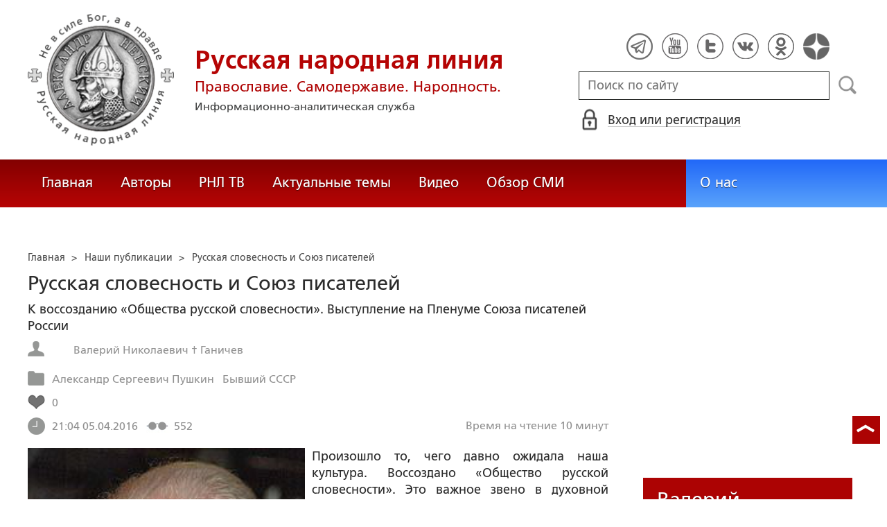

--- FILE ---
content_type: text/html; charset=utf-8
request_url: https://ruskline.ru/analitika/2016/04/06/russkaya_slovesnost_i_soyuz_pisatelej
body_size: 28978
content:
<!DOCTYPE html>
<html prefix="og: http://ogp.me/ns#" lang="ru">
<head lang="ru">

    <script>
        let article_id = parseInt(256820);
        let article_code = "4a825f4bc6c0cd710fd7edb5482a37ff63bf6aa9ae3a24e5427135309bc404a0";
        var user_id = 0;
        
        let publish_time = 1459890240.0;
        let update_time = 1460997443.0;
        let reklamaRotator = 1;
        console.log("reklamaRotator", reklamaRotator);
    </script>

    <script type="text/javascript" >
   var newBody = "";
   var xhr = new XMLHttpRequest();
   xhr.open('POST', '/article/getLinks', true);
   xhr.timeout = 60000;
   xhr.setRequestHeader('Content-Type', 'application/json;charset=UTF-8');
   xhr.send( JSON.stringify({"article_id": article_id, "codeRequest" : article_code}));

   xhr.onreadystatechange = function() {
      if (xhr.readyState != 4){
         return;
      }
      if (xhr.status != 200) {
         console.log("Ajax request get links false: " + xhr.status + ': ' + xhr.statusText);
      } else {
         let data = JSON.parse(xhr.responseText);
         if( data.json.success){
            console.log("Ajax request get links to articles length="+data.html.length);
            if( data.html.length > 10){
               let objBody = document.getElementById("articleBody");
               if( objBody != null){
                  objBody.innerHTML = data.html;
               }
               else{
                  newBody = data.html;
               }
               
            }
         }
      }
   }
</script>
    <meta charset="utf-8"/>
    <meta http-equiv="X-UA-Compatible" content="IE=edge"/>
    <meta name="viewport" content="width=device-width, initial-scale=1, maximum-scale=1, user-scalable=no"/>
    <link rel="shortcut icon" href="/favicon.ico" type="image/x-icon" />
    <link rel="icon" href="/favicon_big.png" type="image/png" />
    
        <link rel="canonical" href="https://ruskline.ru/analitika/2016/04/06/russkaya_slovesnost_i_soyuz_pisatelej"/>
    
    <title>Русская словесность и Союз писателей</title>
    <meta name="description" content=""/>
    <meta name="keywords" content=""/>
    <meta name="robots" content="all" />
    <meta http-equiv="Cache-Control" content="max-age=3600, must-revalidate"/>

    <meta property="og:title" content="Русская словесность и Союз писателей"/>
    <meta property="og:type" content="article"/>
    <meta property="og:url" content="https://ruskline.ru/analitika/2016/04/06/russkaya_slovesnost_i_soyuz_pisatelej"/>
    
        <meta property="og:image" content="https://ruskline.ru/images/cms/data/authors2/ganitshev_v.jpg"/>
    
    <meta property="og:description" content=""/>
    <meta property="og:site_name" content="Русская народная линия"/>
    <meta property="og:locale" content="ru_RU"/>

    <meta name="twitter:card" content="summary_large_image"/>
    <meta name="twitter:title" content="Русская словесность и Союз писателей"/>
    <meta name="twitter:description" content=""/>
    
        <meta name="twitter:image" content="https://ruskline.ru/images/cms/data/authors2/ganitshev_v.jpg"/>
    

    
        
            <meta property="article:author" content=" Валерий Николаевич † Ганичев"/>
        
    

    <!-- begin media.adfinity.pro -->
    <!--<script src="https://cdn.adfinity.pro/code/ruskline.ru/adfinity.js" charset="utf-8" async></script>-->
    <!-- end media.adfinity.pro -->

    <!-- begin Yandex Reklama -->
    <script defer src="https://yandex.ru/ads/system/header-bidding.js"></script>
    <script>window.yaContextCb = window.yaContextCb || []</script>
    <script async src="https://yandex.ru/ads/system/context.js"></script>
    <!-- end Yandex Reklama -->
    <!-- begin Adwile -->
    <script async src="https://jsn.24smi.net/smi.js"></script>
    <!-- end Adwile -->
    
    <!-- Global site tag (gtag.js) - Google Analytics -->
<link rel="preconnect" href="https://www.googletagmanager.com">
<script async src="https://www.googletagmanager.com/gtag/js?id=UA-2804652-5"></script>
<script>
  window.dataLayer = window.dataLayer || [];
  function gtag(){dataLayer.push(arguments);}
  gtag('js', new Date());

  gtag('config', 'UA-2804652-5');
</script>
<script data-ad-client="ca-pub-4894759983606832" async src="https://pagead2.googlesyndication.com/pagead/js/adsbygoogle.js"></script>
    <!-- Yandex.Metrika counter -->
<script type="text/javascript" >
   (function(m,e,t,r,i,k,a){m[i]=m[i]||function(){(m[i].a=m[i].a||[]).push(arguments)};
   var z = null;m[i].l=1*new Date();
   for (var j = 0; j < document.scripts.length; j++) {if (document.scripts[j].src === r) { return; }}
   k=e.createElement(t),a=e.getElementsByTagName(t)[0],k.async=1,k.src=r,a.parentNode.insertBefore(k,a)})
   (window, document, "script", "https://mc.yandex.ru/metrika/tag.js", "ym");

   ym(1124312, "init", {
        clickmap:true,
        trackLinks:true,
        accurateTrackBounce:true
   });
</script>
<noscript><div><img src="https://mc.yandex.ru/watch/1124312" style="position:absolute; left:-9999px;" alt="" /></div></noscript>
<!-- /Yandex.Metrika counter -->

    <!-- Top100 (Kraken) Counter -->
<script>
    (function (w, d, c) {
    (w[c] = w[c] || []).push(function() {
        var options = {
            project: 2152578,
            element: "top100_widget"
        };
        try {
            w.top100Counter = new top100(options);
        } catch(e) { }
    });
    var n = d.getElementsByTagName("script")[0],
    s = d.createElement("script"),
    f = function () { n.parentNode.insertBefore(s, n); };
    s.type = "text/javascript";
    s.async = true;
    s.src =
    (d.location.protocol == "https:" ? "https:" : "http:") +
    "//st.top100.ru/top100/top100.js";

    if (w.opera == "[object Opera]") {
        d.addEventListener("DOMContentLoaded", f, false);
    } else { f(); }
})(window, document, "_top100q");
</script>
<noscript>
  <img loading="lazy" src="[data-uri]" onload="__al.g(this)" data-airee-src="//counter.rambler.ru/top100.cnt?pid=2152578" alt="Топ-100" />
</noscript>
<!-- END Top100 (Kraken) Counter -->


    
    <link rel="canonical" href="https://ruskline.ru/analitika/2016/04/06/russkaya_slovesnost_i_soyuz_pisatelej"/>
    <meta name="copyright" lang="ru" content='Региональная общественная организация содействия объединению русского народа "Русское Собрание", Москва'/>
    <meta name="generator" content="SkyData v.0.9.0"/>
    <link rel="stylesheet" href="/dist/article.css?ver=1.695"/>
    <script async src="https://www.google.com/recaptcha/api.js"></script>
    <!-- luxup begin -->
    <script async type='text/javascript' src='//s.luxcdn.com/t/229216/360_light.js'></script>
    <!-- luxup end -->
    <!-- begin adnitro.pro stat -->
    <!--<script async src="https://adnitro.pro/js/adnitro_static_banner.js"></script> -->
    <!-- end adnitro.pro stat -->
<script type='text/javascript'>/*<![CDATA[*/
if(typeof Muse!='undefined'){var a=document,b=a.createElement('style');b.innerText='.js body{visibility:visible!important}';a.head.appendChild(b)}var __al={a:0,b:function(){var a=document;if(a.body)for(var d=a.images,b,e=0,f=window.innerHeight||a.documentElement.clientHeight||a.body.clientHeight,c;b=d[e++];)!__al.a&&0<b.offsetHeight&&0<b.offsetWidth&&(c=(c=b.currentStyle)?c.position:a.defaultView&&a.defaultView.getComputedStyle&&(c=a.defaultView.getComputedStyle(b,null))?c.getPropertyValue('position'):b.style&&b.style.position?b.style.position:'','relative'==c?__al.c(b):(c=b.getBoundingClientRect(),c.top<f&&0<c.bottom&&__al.c(b)));else setTimeout(arguments.callee,10)},c:function(a){var b;if((b=a.getAttribute('data-airee-srcset'))&&__al.h)a.srcset=b,a.removeAttribute('data-airee-srcset'),a.removeAttribute('data-airee-src');else(b=a.getAttribute('data-airee-src'))&&(a.src=b,a.removeAttribute('data-airee-src'),a.removeAttribute('onload'))},d:function(a,d){window[/*@cc_on !@*/0?'attachEvent':'addEventListener'](/*@cc_on 'on'+@*/a,d,!1)},e:function(){__al.a=1;var f=document;for(var a=[].slice.call(f.images).concat([].slice.call(f.getElementsByTagName('source'))),d,b=0;d=a[b++];)__al.c(d);__al.f=1;for(var a=f.getElementsByTagName('*'),d,b=0,h;d=a[b++];)if(e=d.getAttribute('data-airee-style')){e=e.split(';');for(var i=0,g;g=e[i++];){g=g.split(':');h=g.shift();g=g.join(':');d.style[h.trim()]=g.trim()}}},f:0,g:function(a){var b='getAttribute',c='setAttribute';if(__al.f||a[b]('data-src')||a[b]('data-orig-src')||a[b]('data-muse-src')||a[b]('data-clsrc'))__al.c(a)},h:('sizes' in document.createElement('img'))};setTimeout(__al.b,10);if(!(navigator.webdriver)){__al.d('load',__al.e);__al.d('resize',__al.e);__al.d('scroll',__al.e)}
/*]]>*/</script></head>
<body>
<!-- if(reklamaRotator && reklamaRotator == 1): -->
<!-- begin adlook -->
<!-- <script src="https://sdk.adlook.tech/inventory/core.js" type="text/javascript" async></script> -->
<!-- end adlook -->
<!-- else: -->
<!-- luxup begin -->
<script class='__lxGc__' type='text/javascript'>((__lxGc__=window.__lxGc__||{'s':{},'b':0})['s']['_229216']=__lxGc__['s']['_229216']||{'b':{}})['b']['_707857']={'i':__lxGc__.b++};</script>
<!-- luxup end -->
<!-- endif -->
<!-- luxup begin -->
<script class='__lxGc__' type='text/javascript'>((__lxGc__=window.__lxGc__||{'s':{},'b':0})['s']['_229216']=__lxGc__['s']['_229216']||{'b':{}})['b']['_705115']={'i':__lxGc__.b++};</script>
<!-- luxup end -->
<!-- Rating Mail.ru counter -->
<script type="text/javascript">
    var _tmr = window._tmr || (window._tmr = []);
    _tmr.push({id: "1822669", type: "pageView", start: (new Date()).getTime()});
    (function (d, w, id) {
    if (d.getElementById(id)) return;
    var ts = d.createElement("script"); ts.type = "text/javascript"; ts.async = true; ts.id = id;
    ts.src = "https://top-fwz1.mail.ru/js/code.js";
    var f = function () {var s = d.getElementsByTagName("script")[0]; s.parentNode.insertBefore(ts, s);};
    if (w.opera == "[object Opera]") { d.addEventListener("DOMContentLoaded", f, false); } else { f(); }
    })(document, window, "topmailru-code");
</script>
<noscript><div>
<img loading="lazy" src="[data-uri]" onload="__al.g(this)" data-airee-src="https://top-fwz1.mail.ru/counter?id=1822669;js=na" style="border:0;position:absolute;left:-9999px;" alt="Top.Mail.Ru" />
</div></noscript>
 <!-- //Rating Mail.ru counter -->

<!--LiveInternet counter--><script type="text/javascript">
new Image().src = "//counter.yadro.ru/hit?r"+
escape(document.referrer)+((typeof(screen)=="undefined")?"":
";s"+screen.width+"*"+screen.height+"*"+(screen.colorDepth?
screen.colorDepth:screen.pixelDepth))+";u"+escape(document.URL)+
";h"+escape(document.title.substring(0,150))+
";"+Math.random();</script>
<!--/LiveInternet-->

 <header class="header">
    <div class="wrapper">
        <div class="nav-burger">
            <div class="nav-burger-line"></div>
            <div class="nav-burger-line"></div>
            <div class="nav-burger-line"></div>
        </div>
        <a href="/" class="header-logo">
            <img src="https://ruskline.ru/images/logo.png" />
            <div class="header-logo__text">
                <div class="header-logo__caption">Русская народная линия</div>
                <div class="header-logo__desc">Православие. Самодержавие. Народность.</div>
                <div class="header-logo__description">Информационно-аналитическая служба</div>
            </div>
        </a>
        <div class="header-info">
            <div class="header-social">
                <a href="https://t.me/ruskline_ru" target="_blank" class="header-social__item">
                    <img src="/dist/assets/c4e5d293b9897ebb524955e7894a699a.png" />
                </a>
                <!--<a href="http!s://www.facebook.com/ruskline" target="_blank" class="header-social__item">
                    <img src="/dist/assets/1986a7f79c9bcef0918224045c403cfd.png" />
                </a>-->
                <a href="https://www.youtube.com/user/ruskline" target="_blank" class="header-social__item">
                    <img src="/dist/assets/2bea602ee8b2f8a23dd356089bffcbd5.png" />
                </a>
                <a href="https://www.twitter.com/ruskline" target="_blank" class="header-social__item">
                    <img src="/dist/assets/f79b2ddd48305bcf44d16d841a6456cc.png" />
                </a>
                <a href="https://vk.com/rusklinegroup" target="_blank" class="header-social__item">
						<img src="/dist/assets/c2796772fa839a625739b42192366850.png">
				</a>
                <a href="https://ok.ru/group51771054751887" target="_blank" class="header-social__item">
                    <img src="/dist/assets/3e3d2b71ccb759ad8c4d13c86142a54a.png" />
                </a>
                <a href="https://dzen.ru/ruskline.ru" target="_blank" class="header-social__item">
                    <img src="/dist/assets/d9689251af4576c7a57971b001db0954.png" />
                </a>
            </div>
            <form class="header-search">
                <input type="text" id="search" name="search" placeholder="Поиск по сайту" class="header-search__input" />
                <button type="submit" id="header-search__button" class="header-search__button" disabled>Поиск</button>
                <a id="search-link" class="search-link" href="#" target="_blank" rel="nofollow"></a>
            </form>
            
    <a href="#" class="header-auth">
        <span>Вход или регистрация</span>
    </a>
    <a href="#" class="header-auth__mobile"></a>
    
<div class="popup-auth">
    <button title="Закрыть" class="close popup-auth__close"></button>
    <div class="popup-wrapper">
        <div class="popup-auth__title">Вход</div>
        <form class="popup-auth__form">
            <input type="text" placeholder="Логин или email" name='login' class="popup-auth__input" id='si_login' />
            <input type="password" placeholder="Пароль" name='password' class="popup-auth__input" id='si_password' />
            <input type="submit" value="Войти" class="popup-auth__button" id='submit' />
        </form>
        <div class="popup-auth__extra">
            <a href="/auth/register/" class="popup-auth__link">Регистрация</a>
            <span>/</span>
            <a href="/auth/restore/" class="popup-auth__link">Забыли пароль?</a>
        </div>
    </div>
</div>
<div class="popup-note">
    <div class="popup-note__header">
        <span></span>
        <button type="button" name="button" class="popup-note__close">Закрыть</button>
    </div>
    <div class="popup-note__message">
        
    </div>
</div>



        </div>
    </div>
    <div style="display:none">
        <div class="ya-site-form ya-site-form_inited_no" data-bem="{&quot;action&quot;:&quot;https://ruskline.ru/search/&quot;,&quot;arrow&quot;:false,&quot;bg&quot;:&quot;transparent&quot;,&quot;fontsize&quot;:16,&quot;fg&quot;:&quot;#000000&quot;,&quot;language&quot;:&quot;ru&quot;,&quot;logo&quot;:&quot;rb&quot;,&quot;publicname&quot;:&quot;Поиск по ruskline&quot;,&quot;suggest&quot;:true,&quot;target&quot;:&quot;_blank&quot;,&quot;tld&quot;:&quot;ru&quot;,&quot;type&quot;:2,&quot;usebigdictionary&quot;:true,&quot;searchid&quot;:2410962,&quot;input_fg&quot;:&quot;#000000&quot;,&quot;input_bg&quot;:&quot;#ffffff&quot;,&quot;input_fontStyle&quot;:&quot;normal&quot;,&quot;input_fontWeight&quot;:&quot;normal&quot;,&quot;input_placeholder&quot;:&quot;поиск по сайту&quot;,&quot;input_placeholderColor&quot;:&quot;#000000&quot;,&quot;input_borderColor&quot;:&quot;#7f9db9&quot;}">
            <form action="https://yandex.ru/search/site/" method="get" target="_blank" accept-charset="utf-8">
                <input type="hidden" name="searchid" value="2410962"/>
                <input type="hidden" name="l10n" value="ru"/>
                <input type="hidden" name="reqenc" value=""/>
                <input type="search" name="text" value=""/>
                <input type="submit" value="Найти"/>
            </form>
        </div>
    </div>
</header>
<nav class="nav">
    <div class="wrapper">
        <div class="nav-left">
            <a href="/" class="nav-left__item">Главная</a>
            <a href="/author/" class="nav-left__item">Авторы</a>
            <a href="/rnl_tv/" class="nav-left__item">РНЛ ТВ</a>
            <a href="/tema/" class="nav-left__item">Актуальные темы</a>
            <a href="/video/" class="nav-left__item">Видео</a>
            <a href="/section/opp/" class="nav-left__item">Обзор СМИ</a>
            <!--<a href="/swr/" class="nav-left__item">Союз писателей России</a>
            <a href="/selected/" class="nav-left__item">Выбор читателей</a>-->
        </div>
        <div class="nav-right">
            <a href="/about/" class="nav-right__item">О нас</a>
<!--            <a href="/advertising/" class="nav-right__item rel="nofollow"">Реклама</a> -->
        </div>
    </div>
</nav>
<div class="authors article-item article-item">
    <div class="wrapper">
        <div class="authors-item authors-item__content">
            <div class="breadcrumbs" itemscope itemtype="https://schema.org/BreadcrumbList">
<ul>
    <li itemprop="itemListElement" itemscope itemtype="https://schema.org/ListItem">
        <a href="/" title="Главная" itemprop="item">
            <span itemprop="name">Главная</span>
            <meta itemprop="position" content="0">
         </a>
    </li>

    
        
            
            <li itemprop="itemListElement" itemscope itemtype="https://schema.org/ListItem">>&nbsp;
                <a href="/section/analitika" itemprop="item">
                    <span itemprop="name">Наши публикации</span>
                    <meta itemprop="position" content="1">
                </a>
            </li>
            
        
    
    <li itemprop="itemListElement" itemscope itemtype="https://schema.org/ListItem">>&nbsp;
       <a href="/analitika/2016/04/06/russkaya_slovesnost_i_soyuz_pisatelej" class="disabled_a" onclick="return false" itemprop="item">
            <span itemprop="name">Русская словесность и Союз писателей</span>
            <meta itemprop="position" content="2">
        </a>
    </li>
</ul>

</div>
            <div itemscope itemtype="http://schema.org/Article">
                <!-- Указываем основную страницу -->
                <link itemprop="mainEntityOfPage" href="https://ruskline.ru/analitika/2016/04/06/russkaya_slovesnost_i_soyuz_pisatelej" />
                <!-- Указываем URL страницы -->
                <span itemprop="url" href="https://ruskline.ru/analitika/2016/04/06/russkaya_slovesnost_i_soyuz_pisatelej"></span>
                <div>
                    <h1 class="article-item__caption" itemprop="headline name">Русская словесность и Союз писателей</h1>
                </div>
                <div class="article-item__desc">
                    <div itemprop="description">
                        <p class="p_break-word">
                        
                            К воссозданию «Общества русской словесности». Выступление на Пленуме Союза писателей России
                        
                        </p>
                    </div>
                </div>
                
                    <div class="article-item__date">
                        
                            
                            <div class="article-item__top_block_micro-markup">
                                <span class="article-item__name">
                                    
                                    <div itemscope itemtype="http://schema.org/Person">
                                        <link itemprop="sameAs" href="/author/g/ganichev_valerij_nikolaevich" />
                                        <a href="/author/g/ganichev_valerij_nikolaevich">
                                            
                                                <img itemprop="image" src="[data-uri]" onload="__al.g(this)" data-airee-src=""/>
                                                <span itemprop="name"> Валерий Николаевич † Ганичев</span>
                                            
                                        </a>&nbsp;
                                    </div>
                                    
                                </span>
                            </div>
                            
                        
                        
                            
                            <div class="article-item__top_block_micro-markup">
                                <span class="article-item__point">
                                    
                                        
                                            <a href="/tema/person/aleksandr_sergeevich_pushkin"><span itemprop="articleSection">Александр Сергеевич Пушкин</span></a>&nbsp
                                        
                                    
                                        
                                            <a href="/tema/b/byvshij_sssr"><span itemprop="articleSection">Бывший СССР</span></a>&nbsp
                                        
                                    
                                </span>
                            </div>
                            
                        
                        
                        
                            <div class="article-item__top_block">
                                <span class="article-item__selected">
                                    <span class="article-item__selected_count">0</span>
                                    
                                </span>
                            </div>
                        
                        <span id="date" itemprop="datePublished" content='2016-04-05'>05.04.2016</span>
                        
                            <meta id="dateup" itemprop="dateModified" content='2016-04-18'/>
                        
                        <span class="article-details__views">552</span>
                        
                            <div class="article-details__readingtime">Время на чтение 10
                            
                                минут</div>
                            
                        
                    </div>
                    <script data-voiced="player">!function(e,n,i,t,o,c,r,s){if(void 0!==e[t])return c();r=n.createElement(i),s=n.getElementsByTagName(i)[0],r.id=t,r.src="https://widget.retell.cc/js/common.min.js", r.async=1,s.parentNode.insertBefore(r,s),r.onload=c}(window,document,"script","Retell",0,function(){Retell.init({"rate":1.1})});</script>
                    
                    <div id="article-item__description" class="article-item__description">
                        <div itemprop="articleBody">
                            <article>
                            
                            <div class="inbody_picture_block">
                                
                                    <link itemprop="image" href="https://ruskline.ru/images/cms/data/authors2/ganitshev_v.jpg"/>
                                
                                <img itemprop="image" loading="lazy" src="[data-uri]" onload="__al.g(this)" data-airee-src="/images/cms/data/authors2/ganitshev_v.jpg" class="inbody_picture" style="float: left; margin: 0 10px 10px 0;">
                                
                            </div>
                            
                            <div id="articleBody">
                                

<p>Произошло
то, чего давно ожидала наша культура. Воссоздано &laquo;Общество русской словесности&raquo;.
Это важное звено в духовной составляющей нашего Отечества. Над русской речью целыми
цунами проносились, а то и организованными волнами накатывались угрозы и
ураганы, и не только в последние 20 - 25 лет, а и в предыдущие годы
предпринимались попытки и старания ослабить её, загадить её сквернословием и
иноязом, воспитать целые поколения Иванов, не помнящих родства и даже звуков,
поколения безмозглых Эллочек Людоедок, которым не обязательно выражать свои
чувства с помощью русского слова, достаточно воскликнуть дикарское &laquo;вау&raquo; и
вроде бы всё становится ясно.</p>

<p>В
общем, русскому языку, нашей словесности грозило не только затмение, но и
полное перерождение или отступление в потаённые уголки.</p>

<p>Если
быть откровенным, то в нашей истории это происходило не раз: после реформ и
преобразований Петра I, после Октября 1917 года. Тогда усилиями общества,
писательского мира, отечественной науки удалось его не только воскресить, но и
развить, в том числе и теми разумными силами, которые начинали преобразования.</p>

<p>Я
человек довоенной поры и помню, как входил высокий русский язык во все поры
нашей жизни. В глухой таёжной деревне в нашем клубе ставился &laquo;Борис Годунов&raquo;. В
нём принимали участие тракторист, машинистки, милиционер, глава сельсовета. А
рядом, в нашей сельской избе, водил пальцем по строчкам и читал нам Александра
Сергеевича <a href="/tema/a/aleksandr_sergeevich_pushkin">Пушкина</a> мой дядя, комбайнер и охотник. Именно тогда, в 1937-м,
произошло не очень упоминаемое событие - страна величала Пушкина. Было его
100-летие, но не рождения, а гибели. Кто-то &laquo;сверху&raquo; определил, что пушкинское
слово способно объединить народ. И действительно, когда в народ пришёл своим
словом Пушкин - многие понятия, несмотря на беды и горести того времени,
становились вершинными: Родина, природа, память, воин, просторы, удаль,
храбрость, честь, служение. Приходили они в нашу жизнь с миллионными тиражами книг
Пушкина и всей русской классики. &laquo;Россия спасена!&raquo; - говорили тогда в
эмигрантском Париже. Да и объединение словом русской классической литературы
было более крепким, чем всеми громкими патриотическими речами.</p>

<p>В
60-80-е годы русский язык подвергался червоточине времени. Это считалось тогда
естественным развитием языка. И наши филологи и писатели не видели необходимости
запрета на его изменение, на новообразования при сохранении его изумрудной
сердцевины: &laquo;Белка песенки поёт да орешки всё грызёт, а орешки непростые - в
них скорлупки золотые...&raquo; </p>

<p>Наши
реки ещё текут, но нередко засоряются, пересыхают, затягиваются тиной. То же
можно сказать и о языке, о слове, словесности, - и тут много мнений,
наблюдений, раздумий, выводов.</p>

<p>Что
касается нас, писателей, то надо давно уяснить, что наше <u>слово</u>, речь - главное
в нашей деятельности. Вспомним послевоенную волну словотворцев, защитников
русского языка. Тут и Югов, и Бажов, и Шергин, и Сергеев-Ценский и Ян, да и
многие другие.</p>

<p>А
книги, брошюры того времени: &laquo;Почему мы так говорим?&raquo;, &laquo;Рассказы о словах&raquo;...
Массовые издания книг о русском языке, пословицы и поговорки приходили на
помощь учителю, школьнику, молодому интеллигенту. Живительный итог этого
сказался на тех, кто принимался за писательский труд. Нужны были не только
вдохновение, но и труд, знание языка, слух, чтобы его слышать. Язык был одним
из высших критериев в оценке книг. Но если говорить языком МЧС, то сегодня
состояние с ним выходит с оранжевого уровня на самый опасный красный.</p>

<p>В
позапрошлом году прошло так называемое Российское литературное собрание. Не
касаюсь его организации, приглашений. Тут много разных мнений, но на нём
присутствовал Президент. Говорили, конечно, обо всём. Я думаю, что успели уже и
подзабыть о чём. Но прозвучало одно важное соображение: создать единую или
общую организацию - <u>Общество российской словесности</u>. Кто- то встретил
это решение положительно, а кто-то с опаской в его основной либеральной
ориентировке. Был задан вопрос: &laquo;Не прекращают ли при этом своё существование
Союзы писателей?&raquo; Президент сказал, что это решение <u>не предусматривает
роспуск союзов</u>. И вот это решение состоялось, в России создаётся &laquo;<u>Общество
русской словесности&raquo;</u>, что и произошло на заседании Патриаршего совета по
культуре с приглашением видных филологов, преподавателей, писателей, деятелей
культуры. Патриарх Кирилл на этом заседании сказал: &laquo;Несколько месяцев назад
президент нашей страны обратился ко мне с предложением создать Общество русской
словесности и впоследствии возглавить его работу&raquo;. Предстоятель принял это предложение.
&laquo;Именно потому, - сказал он, - что речь идёт о гуманитарном измерении общества -
это часть духовной ответственности церкви, именно гуманитарной стороне
человеческой жизни...&raquo;</p>

<p>&laquo;Именно
как пастырь, несущий ответственность вместе со многими за духовное состояние
народа, я принял решение возглавить это общество&raquo;, - заявил он.</p>

<p>И
вот, когда общество создано, надо о многом поговорить и подумать.</p>

<p>Кто-то
ждёт манны небесной, каких-либо субсидий на его работу. Не знаю: будут ли они?
Но я знаю, что это возлагает большие и ответственные задачи на серьёзных и
вдумчивых писателей лично и на их работу в общественной жизни страны.</p>

<p>Когда
был объявлен Год литературы, то некоторые коллеги говорили: &laquo;Ну, что нам год,
надо чтобы десятилетие, два...&raquo;, и под этим скепсисом скрывали своё нежелание в
нём участвовать, да и не очень большое желание служить ему. Думаю, что тут
образец работы губернатора Белгорода Евгения Савченко. Он принимает все высокие
решения: умные и не очень и делает своё, народное, высокое дело.</p>

<p>У
нас еще недавно были с нами великие словотворцы М. Шолохов, В. Шукшин, В.
Белов, В. Распутин, Ф. Абрамов, М. Алексеев. Сейчас с нами рядом работают и
творят выдающиеся мастера Слова Виктор Лихоносов, Владимир Личутин, Юрий Лощиц,
Виктор Потанин, Ольга Фокина, Михаил Попов из Архангельска, Анатолий Байбородин
и др.</p>

<p>Ясно,
что русский язык - одна из основных скреп нашей державы, и в том, что Патриарх
дал согласие возглавить Общество русской словесности, несмотря на всю сложность
и занятость патриаршим служением, и то, что за последнее время президент страны
выступал по вопросам русского языка несколько раз, явственно видны духовная,
государственная, единительная мысль и забота. Это не какая-то чисто
филологическая, лингвистическая задача, что тоже, конечно, важно, но это крайне
острое, спасительное для страны дело, которое и должно быть важнейшей частью
деятельности и усилий для властей любых уровней и всего общества.</p>

<p>Мне
пришлось выступать на Президентском совете по межнациональным делам в связи с
вопросами русского языка, и позвольте высказаться по некоторым вопросам для
будущей работы нашего, вновь созданного общества. Если подойти из глубины
веков, то крайне необходимо для глубокого понимания русской речи, слова знать и
понимать его исток, его корневую и образную систему. И тут необходимо ввести
обязательное и повсеместное преподавание и <u>изучение древнерусского языка в
школе</u>, за что десятки лет борются многие преподаватели, ученые, священники
и граждане. И здесь важно продолжить смыкать древнерусскую литературу с сегодняшним
днём. Школьники сегодня неплохо знают былины, но не читают и не понимают &laquo;Поучения
Владимира Мономаха&raquo;, не изучают выдающийся памятник древнерусского летописания Повести
временных лет, а значит и не знают &laquo;Откуда есть пошла Русская земля...&raquo;, не
знают и других древнерусских памятников (&laquo;Сказание о Борисе и Глебе&raquo;, &laquo;Слово о
законе и благодати&raquo;, &laquo;Слово погибели Русской земли&raquo;, &laquo;Повесть о разорении
Рязани Батыем&raquo;), и так до XVIII века, когда стал утверждаться и литературный
язык с его грамматикой и синтаксисом.</p>

<p>Хочу
напомнить, что этот век был веком решительной борьбы с иноязом, хлынувшим после
реформ Петра I в Россию, или франкоманией середины века. Великие русские учёные
и писатели Ломоносов, Тредиаковский, Сумароков, Фонвизин, Карамзин, да и императрица
Екатерина II решительно выступили против &laquo;обезьянничанья&raquo; в речи.</p>

<p>Ныне
как будто общественность наша успокоилась, покорно смирилась с этим нынешним
потоком заимствований и сквернословием. Вспомним хотя бы все эти саммиты,
брифинги, бифуркации, тренды, бренды, кластеры, квесты, флэш-мобы, которые так
и сыплются изо рта наших общественных деятелей, телевизионщиков, в дискуссиях и
докладах. Так умней! Кто-то из великих верно подметил: &laquo;Наука любит
отгораживаться от общества частоколом терминов&raquo;. К сожалению, это так. Никто не
призывает отказаться от всех технологических определений, обозначений,
появившихся сегодня, но, право же, сегодня выступления всякого рода
политологов, общественных деятелей, государственных чинов по форме и звучанию
напоминают выступления в Вашингтоне, Нью-Йорке, Берлине, Лондоне, Париже,
словно написанные под копирку, да еще раздражают слушателя отсутствием своего
образного ряда и бесцветностью, тусклостью, шаблонностью, а чаще всего
отсутствием культуры речи, да и вообще культуры.</p>

<p>Правда,
вот недавно слышал одного студента, который выговаривал преподавательнице: &laquo;Вы
не шумите и не сердитесь, а говорите языком Лаврова, понятно и ясно&raquo;. Да, в
русской истории были министры, которые заботились об оснащении своей отрасли
понятными русским определениями, терминами и словами. Так ещё в XIX веке первый
министр железнодорожного транспорта Мельников ввёл такое понятие как &laquo;железная
дорога&raquo;. С тех пор оно так и осталась в русском языке, так же как и созданные в
ту пору слова машинист, стрелочник и т.д. Как было бы отрадно, если бы наши
министры, главы компаний, некоторые учёные следовали этому примеру хотя бы в
какой-нибудь степени.</p>

<p>Предлагаю
создать при обществе русской словесности совет, комитет, центр, группу по
образованию соответствий русскому слову иностранных определений-терминов,
просочившихся в нашу речь. Без фанатизма, конечно, а то эту Комиссию в нашей
либеральной прессе немедленно обвинят в ретроградстве и мракобесии. А Карамзин
не боялся этого и многие понятия с его легкой руки утвердились в русском языке.
Великий реформатор обогатил нашу лексику замечательными словами-кальками,
аналогов которым ранее в нашем языке не существовало, а теперь кажется, что они
были всегда: &laquo;впечатление&raquo;, &laquo;влияние&raquo;, &laquo;трогательный&raquo;, &laquo;занимательный&raquo;, &laquo;моральный&raquo;,
&laquo;эстетический&raquo;, &laquo;сосредоточить&raquo;, &laquo;промышленность&raquo;, &laquo;эпоха&raquo;, &laquo;сцена&raquo;, &laquo;гармония&raquo;,
&laquo;катастрофа&raquo;, &laquo;будущность&raquo;.</p>

<p>Таким
образом, русское слово слабеет из-за наступления извне. Надо создать &laquo;невод&raquo;
или заслон для господства иностранных слов, не говоря уже о сквернословии. Беру
на себя смелость сказать, что многие организаторы (учредители) премий, да и
писатели, не считают, что СЛОВО является главной составляющей произведения,
выдвинутого на ту или иную премию. Надо подчеркнуть, что в них, наших премиях и
наградах за художественное произведение, мы должны учитывать, если не считать
главной его частью, ЯЗЫК, а не только тему, сюжет, актуальность.</p>

<p>Надо
развернуть широкое массовое движение по изучению, пропаганде и развитию
любопытства к русскому слову (отводить в журналах и газетах, телепередачах
рубрики &laquo;почему мы так говорим...&raquo;, Знаешь ли ты?) и поддерживать тех, кто
этому служит в школе, библиотеке, клубе, кружке и т.д. Мы в Союзе писателей
вместе с Всероссийским детским фондом решили создать премию, награду &laquo;О
великий, могучий...&raquo;, обращенную к этим людям. Пусть она не будет пышной, но
знаковой и массовой, связанной с именем великого Тургенева. Надо для этой
премии собирать средства, найти и находить хороших помощников, энтузиастов.</p>

<p>Ну,
и последнее, может быть, это из другой оперы, но мы должны всячески сражаться с
беспрерывными попытками развенчать высокие русские смыслы, героев, в том числе
и в языке.</p>

<p>Только
что писатели провели в Краснодоне встречу, посвящённую 70-летию со дня
публикации &laquo;Молодой гвардии&raquo;, произведения, написанного Александром Фадеевым.
Сколько я помню за свою многолетнюю издательско-литературную деятельность на
неё всегда обрушивалась критика, злобные высказывания. В 50-х годах, я помню,
распространяли слух, что Олег Кошевой не был ни комиссаром, ни заметной фигурой
в организации, да и что такого сделала эта организация и т.д. А книга набирала
вес и влияние не из-за легковесного пиара и вышла на 38 языках мира тиражом
почти 26 миллионов экземпляров. Она стала образцом не только героического
произведения, но образцом для миллионов юношей и девушек страны и мира в их
служении людям, Отечеству. Вот эти попытки дегероизировать наших героев,
разрушить наши смыслы длятся уже много лет. Только за последнее время
низвергались некоторыми писаками с пьедестала героиня Зоя Космодемьянская,
Александр Матросов, модный телеведущий презрительно заявил, что Матросов
никакой не герой, за его спиной был СМЕРШ. А уж совсем недавно главный архивист
страны заявил со ссылкой на новые данные, что фактически 28 героев-панфиловцев
не было. Да кто же тогда победил фашизм?</p>

<p>Секретариат
СП обратился от имени сотен молодых читателей, землячеств, библиотек в Совет
Федераций и Государственную Думу с предложением вернуть снова в программу школы
&laquo;Молодую гвардию&raquo;. Мы надеемся, что многие нас поддержат. Ясно, что и на
русский язык, на нашу классику будет, как и всегда, злобная атака, попытка
разрушить, но, как всегда &laquo;великий могучий русский язык&raquo; выстоит.</p>

<p>Именно
этот чистый источник вызвал гнев, недовольство и критику у передовых, пиарных
писателей. Так Д. Быков, не скрывая раздражения писал: &laquo;<u>В русской литературе
70-х годов XX столетия сложилось направление не имеющих аналогов в мире по
антикультурной страстности, человеконенавистническому напору, сентиментальному
фарисейству и верноподданическому лицемерию</u>&raquo;.</p>

<p>И
эти &laquo;пиарные&raquo; писатели, все эти Быковы, Улицкие, Ерофеевы, захватывающие все
издательские мощности, призывают нас к <u>толерантности</u>, оплёвывая всё
дорогое и священное для нас.</p>

<p>Да
вот и на создание Общества русской словесности они сразу откликнулись злобной
строкой в сетях. Некий давний русофоб Митрохин обрушился на этот факт. Он
недоволен всем: и тем, что общество возглавил патриарх, который и говорить-то
грамотно, по-митрохински не умеет, что в собрании участвовал, как он с ужасом
пишет, старейший так называемый патриотический Союз писателей России. Все им не
страшно, но особенно вызывает раздражение слово &laquo;русской&raquo;.</p>

<p>Нам
надо перестать благодушествовать. Краеугольное для нас, и об этом сказал
патриарх на организационном собрании общества: в этом вопросе нет ни левых, ни
правых, ни красных, ни белых, а есть главное - Русская Словесность.</p>

<p>Действительно,
человек &laquo;белого&raquo;, дореволюционного времени Мережковский (как угодно к нему
можно относиться) предостерегающе высказался: &laquo;Язык - воплощение народного духа,
вот&nbsp;почему&nbsp;падение&nbsp;русскогоязыка&nbsp;и&nbsp;литературы&nbsp;есть&nbsp;в&nbsp;то&nbsp;же&nbsp;время&nbsp;падение&nbsp;русского&nbsp;духа. Это воистину самое тяжкое бедствие, какое может поразить
великую&nbsp;страну. Я употребляю слово &laquo;бедствие&raquo; вовсе не для метафоры, а
вполне искренне и точно. Для нас всех падение русского сознания, русской
литературы, может быть менее заметное, но нисколько не менее страшное бедствие,
чем война, больше, чем голод&raquo;.</p>

<p>С
другой стороны, пролетарский писатель, основатель Союза писателей <a href="/tema/s/sovetskii_soyuz">СССР</a> М. Горький
сказал, что, только овладев языком, можно быть настоящим писателем, призывал
овладеть, почувствовать, изучить местные,<u> народные говоры и слова. Чего
стоит его высказывание: &laquo;Начало искусства слова в фольклоре, учитесь на нём,
обрабатывайте его&raquo;.</u></p>

<p><u>Итак, большая, ответственная работа ждет нас, без особой
надежды на финансовую поддержку.</u></p>

<p>1.&nbsp;&nbsp;&nbsp;&nbsp;&nbsp;
<u>Мы
призываем одобрить создание Общества русской словесности.</u></p>

<p>2.&nbsp;&nbsp;&nbsp;&nbsp;&nbsp;
<u>Выражаем
согласие и желание участвовать в его работе в любом качестве (коллективном или
личном), поддерживать его деятельность в центре и на местах.</u></p>

<p>3.&nbsp;&nbsp;&nbsp;&nbsp;&nbsp;
<u>Готовы
взяться и поддержать работу по изучению, пропаганде и распространению русского
языка.</u></p>

<p>4.&nbsp;&nbsp;&nbsp;&nbsp;&nbsp;
<u>Призываем
считать одной из главных задач при оценке произведений, представленных к
награждению в различных литературных, художественных премиях, - язык
произведения, его глубину, яркость, образность, выразительность, народность.</u></p>

<p>5.&nbsp;&nbsp;&nbsp;&nbsp;&nbsp;
<u>Поручить
сайту &laquo;Российский писатель&raquo; периодически давать литературные обзоры по этим
темам.</u></p>

<p><u>6. Рассмотреть вопрос и изыскать резервы для создания премии
&laquo;О великий, могучий...&raquo; для библиотекарей, учителей русского языка и
литературы, всех ревнителей русской словесности.</u></p>

<p><u>&nbsp;</u></p>

<p><strong><em>*
Выступление на Пленуме Союза писателей России</em></strong></p>

<p><strong><br /></strong></p>

<p><strong><em>&nbsp;</em></strong></p>
                            </div>
                            </article>
                        </div>
                    </div>
                
            </div>
            
                <div class="article-item__error">Заметили ошибку? Выделите фрагмент и нажмите "Ctrl+Enter".</div>
                <div class="article-item__block">
  <script type="text/javascript" src="https://vk.com/js/api/share.js?95" charset="utf-8"></script>
  <div class="share-button">
    <script type="text/javascript">
      var url = '/analitika/2016/04/06/russkaya_slovesnost_i_soyuz_pisatelej';
      if( url.length > 0 && url[ url.length - 1] != '/') {
        url += "/";
      }
      document.write(VK.Share.button('https://ruskline.ru' + url, {type: "round", text: "Рекомендую"}));
    </script>
  </div>
  <div class="share-button">
    <div id="ok_shareWidget"></div>
    <script>
    !function (d, id, did, st, title, description, image) {
      function init(){
        OK.CONNECT.insertShareWidget(id,did,st, title, description, image);
      }
      if (!window.OK || !OK.CONNECT || !OK.CONNECT.insertShareWidget) {
        var js = d.createElement("script");
        js.src = "https://connect.ok.ru/connect.js";
        js.onload = js.onreadystatechange = function () {
        if (!this.readyState || this.readyState == "loaded" || this.readyState == "complete") {
          if (!this.executed) {
            this.executed = true;
            setTimeout(init, 0);
          }
        }};
        d.documentElement.appendChild(js);
      } else {
        init();
      }
    }(document,"ok_shareWidget",url,'{"sz":20,"st":"rounded","ck":5,"lang":"ru","bgclr":"ED8207","txclr":"FFFFFF"}',"","","");
    </script>
  </div>
  <!--<div class="share-button">
    <a href="https://twitter.com/share?ref_src=twsrc%5Etfw" rel="nofollow" class="twitter-share-button" data-hashtags="ruskline" target="_blank" data-lang="ru" data-show-count="false">Tweet</a>
    <script async src="https://platform.twitter.com/widgets.js" charset="utf-8"></script>
  </div>
  <div class="share-button">
    <iframe loading="lazy" src="https://www.facebook.com/plugins/share_button.php?href=https://ruskline.ru/analitika/2016/04/06/russkaya_slovesnost_i_soyuz_pisatelej&layout=button_count&size=small&width=141&height=20&appId" width="141" height="20" style="border:none;overflow:hidden" scrolling="no" frameborder="0" allowfullscreen="true" allow="autoplay; clipboard-write; encrypted-media; picture-in-picture; web-share"></iframe>
  </div>-->
  <div class="share-button">
    <a href="https://t.me/share/url?url=https://ruskline.ru/analitika/2016/04/06/russkaya_slovesnost_i_soyuz_pisatelej&text=Русская словесность и Союз писателей" class="tgme_widget_share_btn share-btn" target="_blank" rel="nofollow">
      <i class="tgme_widget_share_icon share_icon"></i>
      <span class="tgme_widget_share_label">Поделиться</span>
    </a>
  </div>
  <div class="share-button">
    <a id="viber_share_btn" class="viber_share_btn share-btn" target="_blank">
      <i class="viber_share_icon share_icon"></i>
      <span class="viber_share_label" target="_blank">Поделиться</span>
    </a>
    <script>
        var buttonID = "viber_share_btn";
        var text = "Русская словесность и Союз писателей";
        document.getElementById(buttonID)
            .setAttribute('href',"viber://forward?text=" + encodeURIComponent(text + " " + window.location.href));
    </script>
  </div>
  <div class="fill-space" user_id="" aa=""></div>
  
  
</div>
<div class="telegram_channel">
    Подписывайте на телеграмм-канал <a href="https://t.me/ruskline_ru" target="_blank">Русская народная линия</a>
</div>
            
            <!-- extend("donation") -->
            
                <div class="caption">Комментарии</div>
<script>
    let comment_is_allow = true;
</script>

<div class="auth-error"> Оставлять комментарии незарегистрированным пользователям запрещено,
    <br>
    <a href="#" class="signin-in-comments" rel="nofollow">войдите</a> или
    <a href="/auth/register/">зарегистрируйтесь</a>, чтобы продолжить
</div>

<div id="comment-popup" class="comment-popup textedit-popup">
    
    <div class="textedit-popup__header">
        <span class="title"></span>
        <span class="error"></span>
        <button type="button" name="button" class="textedit-popup__close">Закрыть</button>
    </div>
    <hr class="textedit_line"/>
    <div class="textedit-popup__form">
        <form class="textedit-form">
          <input type="hidden" name="parent" value="" />
          <div class="textedit-header__input">
            <input name="header" value="" placeholder="Заголовок" id="header" required />
          </div>
          <div class="textedit-toolbar">
             <button id="textedit_bold" title="Жирный текст: [b]text[/b]">Ж</button>
             <button id="textedit_italic" title="Курсив: [i]text[/i]">К</button>
             <button id="textedit_quote" title="Цитата: [quote]text[/quote]"><div class="img"></div></button>
             <button id="textedit_paragraph" title="Абзац: [p]text[/p]"><div class="img"></div></button>
          </div>
          <div class="textedit-body__input">
            <textarea name="body" id="body" placeholder="Сообщение" required></textarea>
          </div>
          <div class="textedit-submit">
            <button type="submit" name="button" id="textedit_add"><span>Отправить</span></button>
            <span class="info"></span>
          </div>
        </form>
    </div>

</div>
<div class="popup-note-comment">
    <div class="popup-note-comment__header">
        <span></span>
        <button type="button" name="button" class="popup-note-comment__close">Закрыть</button>
    </div>
    <div class="popup-note-comment__message">
        
    </div>
</div>

<div class="comment">
    
        <div class="comment-list">
            
  
        </div>
        <div id="show-more" class="pagination__button">
    <div id="left" class="left delta_button"><img loading="lazy" src="[data-uri]" onload="__al.g(this)" data-airee-src="/dist/assets/4b76da7d67f1200a28ef1d90ca128acb.png"></div>
    <div id="pag-list" class="pag-list">
    </div>
    <div id="right" class="right delta_button"><img loading="lazy" src="[data-uri]" onload="__al.g(this)" data-airee-src="/dist/assets/5d9858920c19126463c5204c839951a4.png"></div>
</div>
<script>
    let countElement = parseInt(0);
    var page = parseInt(1);
    if( !page || page == 0){ page = 1;}
    var limit = parseInt(10);
    if( !limit || limit == 0){ limit = 16;}
</script>

    
</div>

                <div class="error-into-article-popup textedit-popup">
    <div class="textedit-popup__header">
        <span class="title">Сообщение для редакции</span>
        <button type="button" name="button" class="textedit-popup__close">Закрыть</button>
    </div>
    <hr class="textedit_line"/>
    <div class="textedit-popup__form">
        <form class="textedit-form">
          <div class="textedit-popup__info">
            <span>Фрагмент статьи, содержащий ошибку:</span>
          </div>
          <div class="textedit-body__input textedit-body-error__input">
            <textarea name="bodyError" id="bodyError" placeholder="Сообщение" required disabled="disabled"></textarea>
          </div>
          <div class="form__captcha">
                <div id="capcha_popup" class="g-recaptcha" data-sitekey="6LcYn1IaAAAAAAmfSWm2E7JxjNp51krtwVzyWXod"></div>
                <div class="text-danger" id="recaptchaError"></div>
            </div>
          <div class="textedit-submit">
            <button type="submit" name="button" id="texterror_send"><span>Отправить</span></button>
          </div>
        </form>
    </div>
</div>
<div class="popup-note-senderror">
    <div class="popup-note-senderror__header">
        <span></span>
        <button type="button" name="button" class="popup-note-senderror__close">Закрыть</button>
    </div>
    <div class="popup-note-senderror__message">
        
    </div>
</div>

            
            <div id="after_article" class="reklama">
                <!--noindex-->
                <!-- begin rutube -->
                <div id="rulive_div">
                    <script>
                    var adScript = (function() {
                            var me = document.getElementById('rulive_div');
                            var newId = "rulive_div";
                            me.id = newId;
                            return {
                                "id": newId
                            };
                        })();
                        adScript.loadjscssfile = function(filename, filetype, success) {
                            if (filetype === "js") {
                                var prms = this;
                                var fileref = document.createElement("script");
                                fileref.setAttribute("type", "text/javascript");
                                fileref.setAttribute("src", filename);
                                if (typeof(success) !== "undefined") {
                                    var done = false;
                                    fileref.onload = fileref.onreadystatechange = function() {
                                        if (!done && (!this.readyState || this.readyState === "loaded" || this.readyState === "complete")) {
                                            done = true;
                                            success(prms);
                                            fileref.onload = fileref.onreadystatechange = null;
                                        };
                                    };
                                }
                            } else if (filetype === "css") {
                                var fileref = document.createElement("link");
                                fileref.setAttribute("rel", "stylesheet");
                                fileref.setAttribute("type", "text/css");
                                fileref.setAttribute("href", filename);
                            }
                            if (typeof fileref != "undefined") {
                                document.getElementsByTagName("head")[0].appendChild(fileref);
                            }
                        };
                        var adRdFn = function(prms) {
                            mediaAd.showVideoAdBlock({
                                "iframed": "js",
                                "deliveryUrl": "https://w.rulive.ru/show/std?scid=",
                                "siteChannelId": "369",
                                "scriptContainer": prms.id
                            });
                        };
                        adScript.loadjscssfile("https://w.rulive.ru/resources/show.min.js", "js", adRdFn);
                    </script>
                </div>
                <!-- ends rutube -->
                <!-- begin Adwile -->
                <div class="smi24__informer smi24__auto" data-smi-blockid="32581"></div>
                <div class="smi24__informer smi24__auto" data-smi-blockid="32582"></div>
                <script>(window.smiq = window.smiq || []).push({});</script>
                <!-- end Adwile -->
                <!-- begin Yandex Reklama -->
                <!-- Yandex Native Ads C-A-2387938-2 -->
                <!-- <div id="yandex_rtb_C-A-2387938-2"></div>
                <script>window.yaContextCb.push(()=>{
                    Ya.Context.AdvManager.renderWidget({
                        renderTo: 'yandex_rtb_C-A-2387938-2',
                        blockId: 'C-A-2387938-2'
                    })
                })
                </script> -->
                <!-- Yandex.RTB R-A-2387938-1 -->
                <div id="yandex_rtb_R-A-2387938-1"></div>
                <script>window.yaContextCb.push(()=>{
                    Ya.Context.AdvManager.render({
                        "blockId": "R-A-2387938-1",
                        "renderTo": "yandex_rtb_R-A-2387938-1"
                    })
                })
                </script>
                <!--AdFox START-->
                <!--<div id="adfox_169710640481769320"></div>
                <script>
                    window.yaContextCb.push(()=>{
                        Ya.adfoxCode.create({
                            ownerId: 1470353,
                            containerId: 'adfox_169710640481769320',
                            params: {
                                p1: 'czrlv',
                                p2: 'ipxg'
                            }
                        })
                    })
                </script> -->
                <!-- end Yandex Reklama -->
                <!-- ads2.bid begin -->
                <!-- <div id="h0ivz6jsdtk"><script>!(function(w,m){(w[m]||(w[m]=[]))&&w[m].push({id:'h0ivz6jsdtk',block:'138391',site_id:'23008'});})(window, 'mtzBlocks');</script></div> -->
                <!-- ads2.bid end -->
                <!-- Sparrow -->
                <script type="text/javascript" data-key="4b5ed938de41e4ff532c02c27dfd143a">
                    (function(w, a) {
                        (w[a] = w[a] || []).push({
                            'script_key': '4b5ed938de41e4ff532c02c27dfd143a',
                            'settings': {
                                'sid': 11225
                            }
                        });
                        if(!window['_Sparrow_embed']) {
                            var node = document.createElement('script'); node.type = 'text/javascript'; node.async = true;
                            node.src = 'https://widget.sparrow.ru/js/embed.js';
                            (document.getElementsByTagName('head')[0] || document.getElementsByTagName('body')[0]).appendChild(node);
                        } else {
                            window['_Sparrow_embed'].initWidgets();
                        }
                    })(window, '_sparrow_widgets');
                </script>
                <!-- /Sparrow -->
                <div class="mediametrics">
  <div id="DivID"></div>
  <script type="text/javascript"
        src="//news.mediametrics.ru/cgi-bin/b.fcgi?ac=b&m=js&n=4&id=DivID" 
        charset="UTF-8">
  </script>
</div>

                <!--/noindex-->
            </div>
            
                <div class="rkn-zapret">
                    <p>Организации, запрещенные на территории РФ: «Исламское государство» («ИГИЛ»); Джебхат ан-Нусра (Фронт победы);
                    «Аль-Каида» («База»); «Братья-мусульмане» («Аль-Ихван аль-Муслимун»); «Движение Талибан»;
                    «Священная война» («Аль-Джихад» или «Египетский исламский джихад»); «Исламская группа» («Аль-Гамаа аль-Исламия»);
                    «Асбат аль-Ансар»; «Партия исламского освобождения» («Хизбут-Тахрир аль-Ислами»); «Имарат Кавказ» («Кавказский Эмират»);
                    «Конгресс народов Ичкерии и Дагестана»; «Исламская партия Туркестана» (бывшее «Исламское движение Узбекистана»);
                    «Меджлис крымско-татарского народа»; Международное религиозное объединение «ТаблигиДжамаат»;
                    «Украинская повстанческая армия» (УПА); «Украинская национальная ассамблея – Украинская народная самооборона» (УНА - УНСО);
                    «Тризуб им. Степана Бандеры»; Украинская организация «Братство»; Украинская организация «Правый сектор»;
                    Международное религиозное объединение «АУМ Синрике»; Свидетели Иеговы; «АУМСинрике» (AumShinrikyo, AUM, Aleph);
                    «Национал-большевистская партия»; Движение «Славянский союз»; Движения «Русское национальное единство»; 
                    «Движение против нелегальной иммиграции»; Комитет «Нация и Свобода»; Международное общественное движение «Арестантское уголовное единство»;
                    Движение «Колумбайн»; Батальон «Азов»; Meta</p>
                    <p>Полный список организаций, запрещенных на территории РФ, см. по ссылкам:<br />
                    <a rel="nofollow" target="_blank" href="http://nac.gov.ru/terroristicheskie-i-ekstremistskie-organizacii-i-materialy.html">http://nac.gov.ru/terroristicheskie-i-ekstremistskie-organizacii-i-materialy.html</a></p>
                </div>
                <div class="rkn-inoagent">
                    <p>Иностранные агенты: «Голос Америки»; «Idel.Реалии»; «Кавказ.Реалии»; «Крым.Реалии»; «Телеканал Настоящее Время»; 
                    Татаро-башкирская служба Радио Свобода (Azatliq Radiosi); Радио Свободная Европа/Радио Свобода (PCE/PC); «Сибирь.Реалии»; «Фактограф»; «Север.Реалии»; 
                    Общество с ограниченной ответственностью «Радио Свободная Европа/Радио Свобода»; Чешское информационное агентство «MEDIUM-ORIENT»; 
                    Пономарев Лев Александрович; Савицкая Людмила Алексеевна; Маркелов Сергей Евгеньевич; Камалягин Денис Николаевич; Апахончич Дарья Александровна; 
                    Понасенков Евгений Николаевич; Альбац; «Центр по работе с проблемой насилия "Насилию.нет"»; 
                    межрегиональная общественная организация реализации социально-просветительских инициатив и образовательных проектов «Открытый Петербург»; 
                    Санкт-Петербургский благотворительный фонд «Гуманитарное действие»; Мирон Федоров; (Oxxxymiron); активистка Ирина Сторожева;
                    правозащитник Алена Попова; Социально-ориентированная автономная некоммерческая организация содействия профилактике и охране здоровья граждан «Феникс плюс»; 
                    автономная некоммерческая организация социально-правовых услуг «Акцент»; некоммерческая организация «Фонд борьбы с коррупцией»; программно-целевой Благотворительный Фонд «СВЕЧА»; 
                    Красноярская региональная общественная организация «Мы против СПИДа»; некоммерческая организация «Фонд защиты прав граждан»; интернет-издание «Медуза»;
                    «Аналитический центр Юрия Левады» (Левада-центр); ООО «Альтаир 2021»; ООО «Вега 2021»; ООО «Главный редактор 2021»; ООО «Ромашки монолит»;
                    M.News World — общественно-политическое медиа;Bellingcat — авторы многих расследований на основе открытых данных, в том числе про участие России в войне на Украине;
                    МЕМО — юридическое лицо главреда издания «Кавказский узел», которое пишет в том числе о Чечне; Артемий Троицкий; Артур Смолянинов; Сергей Кирсанов;
                    Анатолий Фурсов; Сергей Ухов; Александр Шелест; ООО "ТЕНЕС"; Гырдымова Елизавета (певица Монеточка); Осечкин Владимир Валерьевич (Гулагу.нет);
                    Устимов Антон Михайлович; Яганов Ибрагим Хасанбиевич; Харченко Вадим Михайлович; Беседина Дарья Станиславовна; Проект «T9 NSK»;
                    Илья Прусикин (Little Big); Дарья Серенко (фемактивистка); Фидель Агумава; Эрдни Омбадыков (официальный представитель Далай-ламы XIV в России);
                    Рафис Кашапов; ООО "Философия ненасилия"; Фонд развития цифровых прав; Блогер Николай Соболев; Ведущий Александр Макашенц; Писатель Елена Прокашева;
                    Екатерина Дудко; Политолог Павел Мезерин; Рамазанова Земфира Талгатовна (певица Земфира); Гудков Дмитрий Геннадьевич;
                    Галлямов Аббас Радикович; Намазбаева Татьяна Валерьевна; Асланян Сергей Степанович; Шпилькин Сергей Александрович; 
                    Казанцева Александра Николаевна; Ривина Анна Валерьевна</p>
                    <p>Списки организаций и лиц, признанных в России иностранными агентами, см. по ссылкам:<br />
                    <a rel="nofollow" target="_blank" href="https://minjust.gov.ru/uploaded/files/reestr-inostrannyih-agentov-10022023.pdf">https://minjust.gov.ru/uploaded/files/reestr-inostrannyih-agentov-10022023.pdf</a><br />
                    <br />
                </div>
            
            <div class="reklama">
                <!-- luxup desktop lenta begin -->
                <script class='__lxGc__' type='text/javascript'>
                ((__lxGc__=window.__lxGc__||{'s':{},'b':0})['s']['_229216']=__lxGc__['s']['_229216']||{'b':{}})['b']['_718360']={'i':__lxGc__.b++};
                </script>
                <!-- luxup desktop lenta end -->
                <!-- luxup mobile lenta begin -->
                <script class='__lxGc__' type='text/javascript'>
                ((__lxGc__=window.__lxGc__||{'s':{},'b':0})['s']['_229216']=__lxGc__['s']['_229216']||{'b':{}})['b']['_718367']={'i':__lxGc__.b++};
                </script>
                <!-- luxup mobile lenta end -->
            </div>
        </div>
        <div class="authors-item authors-item__side">
            
    
        <a href="/news_rl/2021/03/13/russkaya_ideya__vek" rel="nofollow" target="_blank">
    
    <img loading="lazy" src="[data-uri]" onload="__al.g(this)" data-airee-src="/images/cms/data/banners/rusk_idea.jpg" class="archive-item__img">
    </a>


            
                
                    
  <div class="articles-list articles-list_place_article-right">
    <div class="caption"> Валерий Николаевич † Ганичев</div>
    <div class="articles-list__list">
      
        <div class="articles-list-item">
  
  <a href="/news_rl/2023/02/15/talantiwe_vseobemlyuwee_chuvstvo_vkusa_russkii_bogatyr" class="articles-list-item__cover">
    <img loading="lazy" src="[data-uri]" onload="__al.g(this)" data-airee-src="/images/thumbs/small/000поиск/За работой_В.Н.Ганичев.jpg" class="image">
  </a>
  
  <div class="articles-list-item__info">
    
    
    <a href="/news_rl/2023/02/15/talantiwe_vseobemlyuwee_chuvstvo_vkusa_russkii_bogatyr" class="articles-list-item__title">«Талантище, всеобъемлющее чувство вкуса, русский богатырь»</a>
    
    
    <div class="articles-list-item__desc">Памяти Русского художника Алексея Шалаева</div>
    
    
    <div class="articles-list-item__date">15.02.2023</div>
    
    
  </div>
</div>

      
        <div class="articles-list-item">
  
  <a href="/opp/2022/08/10/russkii_chelovek_bez_rossii__poteryannoe_suwestvo" class="articles-list-item__cover">
    <img loading="lazy" src="[data-uri]" onload="__al.g(this)" data-airee-src="/images/thumbs/small/Politics /Имперка-кв.jpg" class="image">
  </a>
  
  <div class="articles-list-item__info">
    
    
    <a href="/opp/2022/08/10/russkii_chelovek_bez_rossii__poteryannoe_suwestvo" class="articles-list-item__title">Русский человек без России – потерянное существо</a>
    
    
    <div class="articles-list-item__desc"></div>
    
    
    <div class="articles-list-item__date">10.08.2022</div>
    
    
  </div>
</div>

      
        <div class="articles-list-item">
  
  <a href="/opp/2022/08/04/russkii_chelovek_bez_rossii__poteryannoe_suwestvo" class="articles-list-item__cover">
    <img loading="lazy" src="[data-uri]" onload="__al.g(this)" data-airee-src="/images/thumbs/small/Attributes/books.jpg" class="image">
  </a>
  
  <div class="articles-list-item__info">
    
    
    <a href="/opp/2022/08/04/russkii_chelovek_bez_rossii__poteryannoe_suwestvo" class="articles-list-item__title">Русский человек без России – потерянное существо</a>
    
    
    <div class="articles-list-item__desc"></div>
    
    
    <div class="articles-list-item__date">04.08.2022</div>
    
    
  </div>
</div>

      
        <div class="articles-list-item">
  
  <a href="/rnl_tv/2016/dekabr/22/nash_patriotizm_shel_ot_pobedy_beseda_s_rossii_valeriem_ganichevym" class="articles-list-item__cover">
    <img loading="lazy" src="[data-uri]" onload="__al.g(this)" data-airee-src="/images/thumbs/small/Авторы РНЛ/Ганичев_150.jpg" class="image">
  </a>
  
  <div class="articles-list-item__info">
    
    
    <a href="/rnl_tv/2016/dekabr/22/nash_patriotizm_shel_ot_pobedy_beseda_s_rossii_valeriem_ganichevym" class="articles-list-item__title">8 июля скончался Валерий Ганичев</a>
    
    
    <div class="articles-list-item__desc">«Наш патриотизм шел от Победы»: беседа с бывшим председателем Союза писателей России

</div>
    
    
    <div class="articles-list-item__date">08.07.2022</div>
    
    
  </div>
</div>

      
        <div class="articles-list-item">
  
  <a href="/opp/2018/iyul/11/russkij_pisatel_ne_mozhet_ne_byt_pravoslavnym" class="articles-list-item__cover">
    <img loading="lazy" src="[data-uri]" onload="__al.g(this)" data-airee-src="/images/cms/data/authors2/ganitshev_v.jpg" class="image">
  </a>
  
  <div class="articles-list-item__info">
    
    
    <a href="/opp/2018/iyul/11/russkij_pisatel_ne_mozhet_ne_byt_pravoslavnym" class="articles-list-item__title">«Русский писатель не может не быть православным»</a>
    
    
    <div class="articles-list-item__desc"></div>
    
    
    <div class="articles-list-item__date">11.07.2018</div>
    
    
  </div>
</div>

      
    </div>
    
      <a href="/author/g/ganichev_valerij_nikolaevich" class="articles-list__footlink">
        <span>Все статьи  Валерий Николаевич † Ганичев</span>
      </a>
    
  </div>


                
            
            
                
                    
  <div class="articles-list articles-list_place_article-right">
    <div class="caption">Александр Сергеевич Пушкин</div>
    <div class="articles-list__list">
      
        <div class="articles-list-item">
  
  <a href="/analitika/2026/01/04/dal_svobodnogo_romana" class="articles-list-item__cover">
    <img loading="lazy" src="[data-uri]" onload="__al.g(this)" data-airee-src="/images/thumbs/small/Авторы РНЛ/лебедев юрий владимирович квадр.jpg" class="image">
  </a>
  
  <div class="articles-list-item__info">
    
    
    <a href="/analitika/2026/01/04/dal_svobodnogo_romana" class="articles-list-item__title">«Даль свободного романа»</a>
    
    
    <div class="articles-list-item__desc">«Евгений Онегин» А.С.Пушкина</div>
    
    
    <div class="articles-list-item__date">04.01.2026</div>
    
    
  </div>
</div>

      
        <div class="articles-list-item">
  
  <a href="/analitika/2025/11/24/k_135letiyu_btomashevskogo" class="articles-list-item__cover">
    <img loading="lazy" src="[data-uri]" onload="__al.g(this)" data-airee-src="/images/thumbs/small/Portraits/ТомашевскийБорисВикторович11.jpg" class="image">
  </a>
  
  <div class="articles-list-item__info">
    
    
    <a href="/analitika/2025/11/24/k_135letiyu_btomashevskogo" class="articles-list-item__title">К 135-летию Б.Томашевского</a>
    
    
    <div class="articles-list-item__desc"></div>
    
    
    <div class="articles-list-item__date">24.11.2025</div>
    
    
  </div>
</div>

      
        <div class="articles-list-item">
  
  <a href="/news_rl/2025/11/18/pushkin_i_uniaty" class="articles-list-item__cover">
    <img loading="lazy" src="[data-uri]" onload="__al.g(this)" data-airee-src="/images/thumbs/small/Картины/Пушкин, художник О.А. Кипренский,1827 год.jpg" class="image">
  </a>
  
  <div class="articles-list-item__info">
    
    
    <a href="/news_rl/2025/11/18/pushkin_i_uniaty" class="articles-list-item__title">Пушкин и униаты</a>
    
    
    <div class="articles-list-item__desc">О латентных причинах дуэли поэта: униатский след в пасквиле, полученном поэтом 4 ноября 1836 года, за три месяца до гибели</div>
    
    
    <div class="articles-list-item__date">18.11.2025</div>
    
    
  </div>
</div>

      
        <div class="articles-list-item">
  
  <a href="/news_rl/2025/10/06/klevetnikam_rossii_aspushkina" class="articles-list-item__cover">
    <img loading="lazy" src="[data-uri]" onload="__al.g(this)" data-airee-src="/images/Авторы_РНЛ/лебедев юрий владимирович - копия.jpg" class="image">
  </a>
  
  <div class="articles-list-item__info">
    
    
    <a href="/news_rl/2025/10/06/klevetnikam_rossii_aspushkina" class="articles-list-item__title">«Клеветникам России» А.С.Пушкина</a>
    
    
    <div class="articles-list-item__desc">Послесловие к Валдайской речи Президента России</div>
    
    
    <div class="articles-list-item__date">06.10.2025</div>
    
    
  </div>
</div>

      
        <div class="articles-list-item">
  
  <a href="/news_rl/2025/09/23/mysl_poezii__eto_paryawaya_mysl" class="articles-list-item__cover">
    <img loading="lazy" src="[data-uri]" onload="__al.g(this)" data-airee-src="/images/Авторы РНЛ/можегов — копия.webp" class="image">
  </a>
  
  <div class="articles-list-item__info">
    
    
    <a href="/news_rl/2025/09/23/mysl_poezii__eto_paryawaya_mysl" class="articles-list-item__title">«Мысль поэзии – это парящая мысль»</a>
    
    
    <div class="articles-list-item__desc">Пушкинская философия жизни и Христианское откровение</div>
    
    
    <div class="articles-list-item__date">23.09.2025</div>
    
    
  </div>
</div>

      
    </div>
    
      <a href="/tema/person/aleksandr_sergeevich_pushkin" class="articles-list__footlink">
        <span>Все статьи темы</span>
      </a>
    
  </div>


                
                    
  <div class="articles-list articles-list_place_article-right">
    <div class="caption">Бывший СССР</div>
    <div class="articles-list__list">
      
        <div class="articles-list-item">
  
  <a href="/news_rl/2026/01/21/rossiya_obladaet_bescennym_bogatstvom" class="articles-list-item__cover">
    <img loading="lazy" src="[data-uri]" onload="__al.g(this)" data-airee-src="/images/thumbs/small/Авторы_РНЛ/Проханов газета Завтра_1.jpg" class="image">
  </a>
  
  <div class="articles-list-item__info">
    
    
    <a href="/news_rl/2026/01/21/rossiya_obladaet_bescennym_bogatstvom" class="articles-list-item__title">«Россия обладает бесценным богатством»</a>
    
    
    <div class="articles-list-item__desc">Русский путь оперирует не прошлым, не будущим, а вечным – бессмертным</div>
    
    
    <div class="articles-list-item__date">21.01.2026</div>
    
    
  </div>
</div>

      
        <div class="articles-list-item">
  
  <a href="/news_rl/2026/01/21/sozdateli_sovetskogo_moskitnogo_flota" class="articles-list-item__cover">
    <img loading="lazy" src="[data-uri]" onload="__al.g(this)" data-airee-src="/images/thumbs/small/Авторы РНЛ/Валерий Васильевич Габрусенко.jpg" class="image">
  </a>
  
  <div class="articles-list-item__info">
    
    
    <a href="/news_rl/2026/01/21/sozdateli_sovetskogo_moskitnogo_flota" class="articles-list-item__title">Создатели советского «Москитного флота»</a>
    
    
    <div class="articles-list-item__desc">Из цикла «Творцы оружия Победы»</div>
    
    
    <div class="articles-list-item__date">21.01.2026</div>
    
    
  </div>
</div>

      
        <div class="articles-list-item">
  
  <a href="/news_rl/2026/01/21/den_pereyaslavskoi_rady" class="articles-list-item__cover">
    <img loading="lazy" src="[data-uri]" onload="__al.g(this)" data-airee-src="/images/thumbs/small/Разное/рада.jpg" class="image">
  </a>
  
  <div class="articles-list-item__info">
    
    
    <a href="/news_rl/2026/01/21/den_pereyaslavskoi_rady" class="articles-list-item__title">День Переяславской рады</a>
    
    
    <div class="articles-list-item__desc">Сегодня мы вспоминаем воссоединение Малороссии с Московским Царством</div>
    
    
    <div class="articles-list-item__date">21.01.2026</div>
    
    
  </div>
</div>

      
        <div class="articles-list-item">
  
  <a href="/news_rl/2026/01/20/goryawaya_svecha_svetit_drugim_istreblyaya_sebya" class="articles-list-item__cover">
    <img loading="lazy" src="[data-uri]" onload="__al.g(this)" data-airee-src="/images/thumbs/small/1234/2026/Screenshot_20260117_223652_Chrome_1.jpg" class="image">
  </a>
  
  <div class="articles-list-item__info">
    
    
    <a href="/news_rl/2026/01/20/goryawaya_svecha_svetit_drugim_istreblyaya_sebya" class="articles-list-item__title">«Горящая свеча светит другим, истребляя себя»</a>
    
    
    <div class="articles-list-item__desc">В Красноярске состоялась конференция, посвященная пламенному борцу за трезвость доктору П.Н. Коновалову</div>
    
    
    <div class="articles-list-item__date">20.01.2026</div>
    
    
  </div>
</div>

      
        <div class="articles-list-item">
  
  <a href="/news_rl/2026/01/20/zablagovremennaya_lozh_hh_cezda" class="articles-list-item__cover">
    <img loading="lazy" src="[data-uri]" onload="__al.g(this)" data-airee-src="/images/thumbs/small/Исторические фото/Хрущев_1.jpg" class="image">
  </a>
  
  <div class="articles-list-item__info">
    
    
    <a href="/news_rl/2026/01/20/zablagovremennaya_lozh_hh_cezda" class="articles-list-item__title">Заблаговременная ложь ХХ cъезда...</a>
    
    
    <div class="articles-list-item__desc">С хрущёвским докладом ознакомили сначала Запад</div>
    
    
    <div class="articles-list-item__date">20.01.2026</div>
    
    
  </div>
</div>

      
    </div>
    
      <a href="/tema/b/byvshij_sssr" class="articles-list__footlink">
        <span>Все статьи темы</span>
      </a>
    
  </div>


                
            
            
                
                    
  <div class="articles-list articles-list_place_article-right">
    <div class="caption">Последние комментарии</div>
    <div class="articles-list__list">
      
        <div class="articles-list-item">
  
  <a href="/news_rl/2026/01/19/voda_zapominayuwaya_krest" class="articles-list-item__cover">
    <img loading="lazy" src="[data-uri]" onload="__al.g(this)" data-airee-src="/images/thumbs/small/Карелия/Митрополит Константин Крещение 2_1.jpg" class="image">
  </a>
  
  <div class="articles-list-item__info">
    
    
    <a href="/news_rl/2026/01/19/voda_zapominayuwaya_krest" class="articles-list-item__title">«Вода, запоминающая Крест» </a>
    
    
    <div class="articles-list-item__desc">Новый комментарий от Потомок подданных Императора Николая II</div>
    
    
    
        <div class="articles-list-item__date">21.01.2026 00:06</div>
    
  </div>
</div>

      
        <div class="articles-list-item">
  
  <a href="/news_rl/2026/01/18/o_patrioticheskom_maidane_i_predelah_kritiki_vlasti" class="articles-list-item__cover">
    <img loading="lazy" src="[data-uri]" onload="__al.g(this)" data-airee-src="/images/thumbs/small/Авторы_РНЛ/Василик_Владимир_протодиакон_д.и.н._СПБГУ.jpg" class="image">
  </a>
  
  <div class="articles-list-item__info">
    
    
    <a href="/news_rl/2026/01/18/o_patrioticheskom_maidane_i_predelah_kritiki_vlasti" class="articles-list-item__title">О патриотическом майдане и пределах критики власти</a>
    
    
    <div class="articles-list-item__desc">Новый комментарий от учитель</div>
    
    
    
        <div class="articles-list-item__date">20.01.2026 23:44</div>
    
  </div>
</div>

      
        <div class="articles-list-item">
  
  <a href="/news_rl/2026/01/20/ya_orientiruyus_na_evreev_i_italyancev" class="articles-list-item__cover">
    <img loading="lazy" src="[data-uri]" onload="__al.g(this)" data-airee-src="/images/thumbs/small/Авторы РНЛ/Тихомиров Павел Вячеславович-кв.jpg" class="image">
  </a>
  
  <div class="articles-list-item__info">
    
    
    <a href="/news_rl/2026/01/20/ya_orientiruyus_na_evreev_i_italyancev" class="articles-list-item__title">«Я ориентируюсь на евреев и итальянцев»</a>
    
    
    <div class="articles-list-item__desc">Новый комментарий от Калужанин</div>
    
    
    
        <div class="articles-list-item__date">20.01.2026 22:25</div>
    
  </div>
</div>

      
        <div class="articles-list-item">
  
  <a href="/news_rl/2026/01/20/chetyre_pozhiznennyh_sroka_za_pravo_byt_russkim" class="articles-list-item__cover">
    <img loading="lazy" src="[data-uri]" onload="__al.g(this)" data-airee-src="/images/thumbs/small/АвторыРНЛ3/Гапоненко в суде_2.jpg" class="image">
  </a>
  
  <div class="articles-list-item__info">
    
    
    <a href="/news_rl/2026/01/20/chetyre_pozhiznennyh_sroka_za_pravo_byt_russkim" class="articles-list-item__title">Четыре пожизненных срока за право быть русским</a>
    
    
    <div class="articles-list-item__desc">Новый комментарий от Калужанин</div>
    
    
    
        <div class="articles-list-item__date">20.01.2026 22:18</div>
    
  </div>
</div>

      
        <div class="articles-list-item">
  
  <a href="/news_rl/2026/01/15/nachalis_izmeneniya_v_sfere_migracii_ili_net" class="articles-list-item__cover">
    <img loading="lazy" src="[data-uri]" onload="__al.g(this)" data-airee-src="/images/thumbs/small/Авторы РНЛ/Андрей Витальевич Сошенко кв.jpg" class="image">
  </a>
  
  <div class="articles-list-item__info">
    
    
    <a href="/news_rl/2026/01/15/nachalis_izmeneniya_v_sfere_migracii_ili_net" class="articles-list-item__title">Начались изменения в сфере миграции или нет?</a>
    
    
    <div class="articles-list-item__desc">Новый комментарий от Калужанин</div>
    
    
    
        <div class="articles-list-item__date">20.01.2026 21:57</div>
    
  </div>
</div>

      
        <div class="articles-list-item">
  
  <a href="/news_rl/2026/01/19/chem_yulechkalyudoedochka_luchshe_krovavogo_klouna" class="articles-list-item__cover">
    <img loading="lazy" src="[data-uri]" onload="__al.g(this)" data-airee-src="/images/thumbs/small/Авторы_РНЛ/Сошенко_Анд.jpg" class="image">
  </a>
  
  <div class="articles-list-item__info">
    
    
    <a href="/news_rl/2026/01/19/chem_yulechkalyudoedochka_luchshe_krovavogo_klouna" class="articles-list-item__title">Чем Юлечка-людоедочка лучше «кровавого клоуна»?</a>
    
    
    <div class="articles-list-item__desc">Новый комментарий от Калужанин</div>
    
    
    
        <div class="articles-list-item__date">20.01.2026 19:56</div>
    
  </div>
</div>

      
        <div class="articles-list-item">
  
  <a href="/news_rl/2026/01/14/patriotam_pohozhe_ne_hvataet_bolshoi_voinushki" class="articles-list-item__cover">
    <img loading="lazy" src="[data-uri]" onload="__al.g(this)" data-airee-src="/images/thumbs/small/Авторы РНЛ/Степанов юбилей.jpg" class="image">
  </a>
  
  <div class="articles-list-item__info">
    
    
    <a href="/news_rl/2026/01/14/patriotam_pohozhe_ne_hvataet_bolshoi_voinushki" class="articles-list-item__title">Патриотам, похоже, не хватает «большой войнушки»</a>
    
    
    <div class="articles-list-item__desc">Новый комментарий от учитель</div>
    
    
    
        <div class="articles-list-item__date">20.01.2026 17:37</div>
    
  </div>
</div>

      
    </div>
    
  </div>


                
            
        </div>
    </div>
</div>
    <footer class="footer">
    <div class="wrapper">
        <div class="footer-left">
            <div class="footer-left__item">Главный редактор — А.Д.Степанов</div>
            <div class="footer-left__item">Учредитель ООО "Русская народная линия"</div>
            <div class="footer-left__item">Пишите нам по адресу
                <a href="#">info@ruskline.ru</a>
            </div>
            <div class="footer-left__item">Телефон: +7 (812) 950-92-09</div>
            <div class="footer-left__item">Свидетельство о регистрации СМИ в Федеральной службе по надзору в сфере связи, информационных технологий
                и массовых коммуникаций Эл № ФС77-69161 от 29.03.2017 г. 18+</div>
            <div class="footer-left__item">Разработка и техподдержка портала: <a href="https://gitinsky.com">ООО "Жить в небе"</a></div>
        </div>
        <div class="footer-right">
            <div class="counter">
                <div class="counter__item">
                <!-- Rating Mail.ru logo -->
                <a href="https://top.mail.ru/jump?from=1822669" rel="nofollow">
                <img loading="lazy" src="[data-uri]" onload="__al.g(this)" data-airee-src="https://top-fwz1.mail.ru/counter?id=1822669;t=479;l=1" style="border:0;" height="31" width="88" alt="Top.Mail.Ru" /></a>
                <!-- //Rating Mail.ru logo -->
                </div>
                <div class="counter__item">
                <!--LiveInternet logo--><a href="//www.liveinternet.ru/click"
                    target="_blank" rel="nofollow"><img loading="lazy" src="[data-uri]" onload="__al.g(this)" data-airee-src="//counter.yadro.ru/logo?52.6"
                    title="LiveInternet: показано число просмотров и посетителей за 24 часа"
                    alt="" border="0" width="88" height="31"/></a>
                <!--/LiveInternet-->
                </div>
                <div class="counter__item">
                <!-- Top100 (Kraken) Widget -->
                <span id="top100_widget"></span>
                <!-- END Top100 (Kraken) Widget -->
                </div>
                <!-- Yandex.Metrika informer -->
                <a href="https://metrika.yandex.ru/stat/?id=1124312&amp;from=informer"
                target="_blank" rel="nofollow"><img src="https://informer.yandex.ru/informer/1124312/3_1_FFFFFFFF_EFEFEFFF_0_pageviews"
                style="width:88px; height:31px; border:0;" alt="Яндекс.Метрика" title="Яндекс.Метрика: данные за сегодня (просмотры, визиты и уникальные посетители)" class="ym-advanced-informer" data-cid="1124312" data-lang="ru" /></a>
                <!-- /Yandex.Metrika informer -->
            </div>
        </div>
    </div>
    <a href="#" id="toTop" class="topbutton"><div class="arrow"></div></a>
</footer>

    <script type="text/javascript" src="/dist/article.js?ver=1.481"></script>
    <div class="reklama">
        <!-- begin adnitro.pro -->
        <!-- <div id="vid_inpage_div" vid_inpage_left="1" vid_roll_width="400px" vid_roll_height="250px" vid_inpage_pl="46"></div> <script type="text/javascript" src="https://adnitro.pro/js/inpage_adnitro.js" async></script> -->
        <!-- end adnitro.pro -->
        <!-- if(reklamaRotator && reklamaRotator == 1): -->
        <!-- begin adlook -->
        <!-- <script>
            (function UTCoreInitialization() {
            if (window.innerWidth >= 1024 && window.UTInventoryCore) {
                new window.UTInventoryCore({
                type: "sticky",
                host: 176,
                content: false,
                width: 400,
                height: 225,
                playMode: "autoplay",
                align: "left",
                verticalAlign: "bottom",
                openTo: "open-creativeView",
                infinity: true,
                infinityTimer: 1,
                interfaceType: 0,
                withoutIframe: true,
                mobile: {
                    align: "center",
                    verticalAlign: "bottom",
                },
                });
                return;
            }
            if (!window.UTInventoryCore) {
                setTimeout(UTCoreInitialization, 100);
            }
            })();
        </script> -->
        <!-- end adlook -->
        <!-- else: -->
        <!-- luxup begin -->
        <script class='__lxGc__' type='text/javascript'>((__lxGc__=window.__lxGc__||{'s':{},'b':0})['s']['_229216']=__lxGc__['s']['_229216']||{'b':{}})['b']['_705706']={'i':__lxGc__.b++};</script>
        <!-- luxup end -->
        <!-- endif -->
    </div>
</body>
</html>


--- FILE ---
content_type: text/html; charset=utf-8
request_url: https://www.google.com/recaptcha/api2/anchor?ar=1&k=6LcYn1IaAAAAAAmfSWm2E7JxjNp51krtwVzyWXod&co=aHR0cHM6Ly9ydXNrbGluZS5ydTo0NDM.&hl=en&v=PoyoqOPhxBO7pBk68S4YbpHZ&size=normal&anchor-ms=20000&execute-ms=30000&cb=ml06fe7x4hhb
body_size: 49621
content:
<!DOCTYPE HTML><html dir="ltr" lang="en"><head><meta http-equiv="Content-Type" content="text/html; charset=UTF-8">
<meta http-equiv="X-UA-Compatible" content="IE=edge">
<title>reCAPTCHA</title>
<style type="text/css">
/* cyrillic-ext */
@font-face {
  font-family: 'Roboto';
  font-style: normal;
  font-weight: 400;
  font-stretch: 100%;
  src: url(//fonts.gstatic.com/s/roboto/v48/KFO7CnqEu92Fr1ME7kSn66aGLdTylUAMa3GUBHMdazTgWw.woff2) format('woff2');
  unicode-range: U+0460-052F, U+1C80-1C8A, U+20B4, U+2DE0-2DFF, U+A640-A69F, U+FE2E-FE2F;
}
/* cyrillic */
@font-face {
  font-family: 'Roboto';
  font-style: normal;
  font-weight: 400;
  font-stretch: 100%;
  src: url(//fonts.gstatic.com/s/roboto/v48/KFO7CnqEu92Fr1ME7kSn66aGLdTylUAMa3iUBHMdazTgWw.woff2) format('woff2');
  unicode-range: U+0301, U+0400-045F, U+0490-0491, U+04B0-04B1, U+2116;
}
/* greek-ext */
@font-face {
  font-family: 'Roboto';
  font-style: normal;
  font-weight: 400;
  font-stretch: 100%;
  src: url(//fonts.gstatic.com/s/roboto/v48/KFO7CnqEu92Fr1ME7kSn66aGLdTylUAMa3CUBHMdazTgWw.woff2) format('woff2');
  unicode-range: U+1F00-1FFF;
}
/* greek */
@font-face {
  font-family: 'Roboto';
  font-style: normal;
  font-weight: 400;
  font-stretch: 100%;
  src: url(//fonts.gstatic.com/s/roboto/v48/KFO7CnqEu92Fr1ME7kSn66aGLdTylUAMa3-UBHMdazTgWw.woff2) format('woff2');
  unicode-range: U+0370-0377, U+037A-037F, U+0384-038A, U+038C, U+038E-03A1, U+03A3-03FF;
}
/* math */
@font-face {
  font-family: 'Roboto';
  font-style: normal;
  font-weight: 400;
  font-stretch: 100%;
  src: url(//fonts.gstatic.com/s/roboto/v48/KFO7CnqEu92Fr1ME7kSn66aGLdTylUAMawCUBHMdazTgWw.woff2) format('woff2');
  unicode-range: U+0302-0303, U+0305, U+0307-0308, U+0310, U+0312, U+0315, U+031A, U+0326-0327, U+032C, U+032F-0330, U+0332-0333, U+0338, U+033A, U+0346, U+034D, U+0391-03A1, U+03A3-03A9, U+03B1-03C9, U+03D1, U+03D5-03D6, U+03F0-03F1, U+03F4-03F5, U+2016-2017, U+2034-2038, U+203C, U+2040, U+2043, U+2047, U+2050, U+2057, U+205F, U+2070-2071, U+2074-208E, U+2090-209C, U+20D0-20DC, U+20E1, U+20E5-20EF, U+2100-2112, U+2114-2115, U+2117-2121, U+2123-214F, U+2190, U+2192, U+2194-21AE, U+21B0-21E5, U+21F1-21F2, U+21F4-2211, U+2213-2214, U+2216-22FF, U+2308-230B, U+2310, U+2319, U+231C-2321, U+2336-237A, U+237C, U+2395, U+239B-23B7, U+23D0, U+23DC-23E1, U+2474-2475, U+25AF, U+25B3, U+25B7, U+25BD, U+25C1, U+25CA, U+25CC, U+25FB, U+266D-266F, U+27C0-27FF, U+2900-2AFF, U+2B0E-2B11, U+2B30-2B4C, U+2BFE, U+3030, U+FF5B, U+FF5D, U+1D400-1D7FF, U+1EE00-1EEFF;
}
/* symbols */
@font-face {
  font-family: 'Roboto';
  font-style: normal;
  font-weight: 400;
  font-stretch: 100%;
  src: url(//fonts.gstatic.com/s/roboto/v48/KFO7CnqEu92Fr1ME7kSn66aGLdTylUAMaxKUBHMdazTgWw.woff2) format('woff2');
  unicode-range: U+0001-000C, U+000E-001F, U+007F-009F, U+20DD-20E0, U+20E2-20E4, U+2150-218F, U+2190, U+2192, U+2194-2199, U+21AF, U+21E6-21F0, U+21F3, U+2218-2219, U+2299, U+22C4-22C6, U+2300-243F, U+2440-244A, U+2460-24FF, U+25A0-27BF, U+2800-28FF, U+2921-2922, U+2981, U+29BF, U+29EB, U+2B00-2BFF, U+4DC0-4DFF, U+FFF9-FFFB, U+10140-1018E, U+10190-1019C, U+101A0, U+101D0-101FD, U+102E0-102FB, U+10E60-10E7E, U+1D2C0-1D2D3, U+1D2E0-1D37F, U+1F000-1F0FF, U+1F100-1F1AD, U+1F1E6-1F1FF, U+1F30D-1F30F, U+1F315, U+1F31C, U+1F31E, U+1F320-1F32C, U+1F336, U+1F378, U+1F37D, U+1F382, U+1F393-1F39F, U+1F3A7-1F3A8, U+1F3AC-1F3AF, U+1F3C2, U+1F3C4-1F3C6, U+1F3CA-1F3CE, U+1F3D4-1F3E0, U+1F3ED, U+1F3F1-1F3F3, U+1F3F5-1F3F7, U+1F408, U+1F415, U+1F41F, U+1F426, U+1F43F, U+1F441-1F442, U+1F444, U+1F446-1F449, U+1F44C-1F44E, U+1F453, U+1F46A, U+1F47D, U+1F4A3, U+1F4B0, U+1F4B3, U+1F4B9, U+1F4BB, U+1F4BF, U+1F4C8-1F4CB, U+1F4D6, U+1F4DA, U+1F4DF, U+1F4E3-1F4E6, U+1F4EA-1F4ED, U+1F4F7, U+1F4F9-1F4FB, U+1F4FD-1F4FE, U+1F503, U+1F507-1F50B, U+1F50D, U+1F512-1F513, U+1F53E-1F54A, U+1F54F-1F5FA, U+1F610, U+1F650-1F67F, U+1F687, U+1F68D, U+1F691, U+1F694, U+1F698, U+1F6AD, U+1F6B2, U+1F6B9-1F6BA, U+1F6BC, U+1F6C6-1F6CF, U+1F6D3-1F6D7, U+1F6E0-1F6EA, U+1F6F0-1F6F3, U+1F6F7-1F6FC, U+1F700-1F7FF, U+1F800-1F80B, U+1F810-1F847, U+1F850-1F859, U+1F860-1F887, U+1F890-1F8AD, U+1F8B0-1F8BB, U+1F8C0-1F8C1, U+1F900-1F90B, U+1F93B, U+1F946, U+1F984, U+1F996, U+1F9E9, U+1FA00-1FA6F, U+1FA70-1FA7C, U+1FA80-1FA89, U+1FA8F-1FAC6, U+1FACE-1FADC, U+1FADF-1FAE9, U+1FAF0-1FAF8, U+1FB00-1FBFF;
}
/* vietnamese */
@font-face {
  font-family: 'Roboto';
  font-style: normal;
  font-weight: 400;
  font-stretch: 100%;
  src: url(//fonts.gstatic.com/s/roboto/v48/KFO7CnqEu92Fr1ME7kSn66aGLdTylUAMa3OUBHMdazTgWw.woff2) format('woff2');
  unicode-range: U+0102-0103, U+0110-0111, U+0128-0129, U+0168-0169, U+01A0-01A1, U+01AF-01B0, U+0300-0301, U+0303-0304, U+0308-0309, U+0323, U+0329, U+1EA0-1EF9, U+20AB;
}
/* latin-ext */
@font-face {
  font-family: 'Roboto';
  font-style: normal;
  font-weight: 400;
  font-stretch: 100%;
  src: url(//fonts.gstatic.com/s/roboto/v48/KFO7CnqEu92Fr1ME7kSn66aGLdTylUAMa3KUBHMdazTgWw.woff2) format('woff2');
  unicode-range: U+0100-02BA, U+02BD-02C5, U+02C7-02CC, U+02CE-02D7, U+02DD-02FF, U+0304, U+0308, U+0329, U+1D00-1DBF, U+1E00-1E9F, U+1EF2-1EFF, U+2020, U+20A0-20AB, U+20AD-20C0, U+2113, U+2C60-2C7F, U+A720-A7FF;
}
/* latin */
@font-face {
  font-family: 'Roboto';
  font-style: normal;
  font-weight: 400;
  font-stretch: 100%;
  src: url(//fonts.gstatic.com/s/roboto/v48/KFO7CnqEu92Fr1ME7kSn66aGLdTylUAMa3yUBHMdazQ.woff2) format('woff2');
  unicode-range: U+0000-00FF, U+0131, U+0152-0153, U+02BB-02BC, U+02C6, U+02DA, U+02DC, U+0304, U+0308, U+0329, U+2000-206F, U+20AC, U+2122, U+2191, U+2193, U+2212, U+2215, U+FEFF, U+FFFD;
}
/* cyrillic-ext */
@font-face {
  font-family: 'Roboto';
  font-style: normal;
  font-weight: 500;
  font-stretch: 100%;
  src: url(//fonts.gstatic.com/s/roboto/v48/KFO7CnqEu92Fr1ME7kSn66aGLdTylUAMa3GUBHMdazTgWw.woff2) format('woff2');
  unicode-range: U+0460-052F, U+1C80-1C8A, U+20B4, U+2DE0-2DFF, U+A640-A69F, U+FE2E-FE2F;
}
/* cyrillic */
@font-face {
  font-family: 'Roboto';
  font-style: normal;
  font-weight: 500;
  font-stretch: 100%;
  src: url(//fonts.gstatic.com/s/roboto/v48/KFO7CnqEu92Fr1ME7kSn66aGLdTylUAMa3iUBHMdazTgWw.woff2) format('woff2');
  unicode-range: U+0301, U+0400-045F, U+0490-0491, U+04B0-04B1, U+2116;
}
/* greek-ext */
@font-face {
  font-family: 'Roboto';
  font-style: normal;
  font-weight: 500;
  font-stretch: 100%;
  src: url(//fonts.gstatic.com/s/roboto/v48/KFO7CnqEu92Fr1ME7kSn66aGLdTylUAMa3CUBHMdazTgWw.woff2) format('woff2');
  unicode-range: U+1F00-1FFF;
}
/* greek */
@font-face {
  font-family: 'Roboto';
  font-style: normal;
  font-weight: 500;
  font-stretch: 100%;
  src: url(//fonts.gstatic.com/s/roboto/v48/KFO7CnqEu92Fr1ME7kSn66aGLdTylUAMa3-UBHMdazTgWw.woff2) format('woff2');
  unicode-range: U+0370-0377, U+037A-037F, U+0384-038A, U+038C, U+038E-03A1, U+03A3-03FF;
}
/* math */
@font-face {
  font-family: 'Roboto';
  font-style: normal;
  font-weight: 500;
  font-stretch: 100%;
  src: url(//fonts.gstatic.com/s/roboto/v48/KFO7CnqEu92Fr1ME7kSn66aGLdTylUAMawCUBHMdazTgWw.woff2) format('woff2');
  unicode-range: U+0302-0303, U+0305, U+0307-0308, U+0310, U+0312, U+0315, U+031A, U+0326-0327, U+032C, U+032F-0330, U+0332-0333, U+0338, U+033A, U+0346, U+034D, U+0391-03A1, U+03A3-03A9, U+03B1-03C9, U+03D1, U+03D5-03D6, U+03F0-03F1, U+03F4-03F5, U+2016-2017, U+2034-2038, U+203C, U+2040, U+2043, U+2047, U+2050, U+2057, U+205F, U+2070-2071, U+2074-208E, U+2090-209C, U+20D0-20DC, U+20E1, U+20E5-20EF, U+2100-2112, U+2114-2115, U+2117-2121, U+2123-214F, U+2190, U+2192, U+2194-21AE, U+21B0-21E5, U+21F1-21F2, U+21F4-2211, U+2213-2214, U+2216-22FF, U+2308-230B, U+2310, U+2319, U+231C-2321, U+2336-237A, U+237C, U+2395, U+239B-23B7, U+23D0, U+23DC-23E1, U+2474-2475, U+25AF, U+25B3, U+25B7, U+25BD, U+25C1, U+25CA, U+25CC, U+25FB, U+266D-266F, U+27C0-27FF, U+2900-2AFF, U+2B0E-2B11, U+2B30-2B4C, U+2BFE, U+3030, U+FF5B, U+FF5D, U+1D400-1D7FF, U+1EE00-1EEFF;
}
/* symbols */
@font-face {
  font-family: 'Roboto';
  font-style: normal;
  font-weight: 500;
  font-stretch: 100%;
  src: url(//fonts.gstatic.com/s/roboto/v48/KFO7CnqEu92Fr1ME7kSn66aGLdTylUAMaxKUBHMdazTgWw.woff2) format('woff2');
  unicode-range: U+0001-000C, U+000E-001F, U+007F-009F, U+20DD-20E0, U+20E2-20E4, U+2150-218F, U+2190, U+2192, U+2194-2199, U+21AF, U+21E6-21F0, U+21F3, U+2218-2219, U+2299, U+22C4-22C6, U+2300-243F, U+2440-244A, U+2460-24FF, U+25A0-27BF, U+2800-28FF, U+2921-2922, U+2981, U+29BF, U+29EB, U+2B00-2BFF, U+4DC0-4DFF, U+FFF9-FFFB, U+10140-1018E, U+10190-1019C, U+101A0, U+101D0-101FD, U+102E0-102FB, U+10E60-10E7E, U+1D2C0-1D2D3, U+1D2E0-1D37F, U+1F000-1F0FF, U+1F100-1F1AD, U+1F1E6-1F1FF, U+1F30D-1F30F, U+1F315, U+1F31C, U+1F31E, U+1F320-1F32C, U+1F336, U+1F378, U+1F37D, U+1F382, U+1F393-1F39F, U+1F3A7-1F3A8, U+1F3AC-1F3AF, U+1F3C2, U+1F3C4-1F3C6, U+1F3CA-1F3CE, U+1F3D4-1F3E0, U+1F3ED, U+1F3F1-1F3F3, U+1F3F5-1F3F7, U+1F408, U+1F415, U+1F41F, U+1F426, U+1F43F, U+1F441-1F442, U+1F444, U+1F446-1F449, U+1F44C-1F44E, U+1F453, U+1F46A, U+1F47D, U+1F4A3, U+1F4B0, U+1F4B3, U+1F4B9, U+1F4BB, U+1F4BF, U+1F4C8-1F4CB, U+1F4D6, U+1F4DA, U+1F4DF, U+1F4E3-1F4E6, U+1F4EA-1F4ED, U+1F4F7, U+1F4F9-1F4FB, U+1F4FD-1F4FE, U+1F503, U+1F507-1F50B, U+1F50D, U+1F512-1F513, U+1F53E-1F54A, U+1F54F-1F5FA, U+1F610, U+1F650-1F67F, U+1F687, U+1F68D, U+1F691, U+1F694, U+1F698, U+1F6AD, U+1F6B2, U+1F6B9-1F6BA, U+1F6BC, U+1F6C6-1F6CF, U+1F6D3-1F6D7, U+1F6E0-1F6EA, U+1F6F0-1F6F3, U+1F6F7-1F6FC, U+1F700-1F7FF, U+1F800-1F80B, U+1F810-1F847, U+1F850-1F859, U+1F860-1F887, U+1F890-1F8AD, U+1F8B0-1F8BB, U+1F8C0-1F8C1, U+1F900-1F90B, U+1F93B, U+1F946, U+1F984, U+1F996, U+1F9E9, U+1FA00-1FA6F, U+1FA70-1FA7C, U+1FA80-1FA89, U+1FA8F-1FAC6, U+1FACE-1FADC, U+1FADF-1FAE9, U+1FAF0-1FAF8, U+1FB00-1FBFF;
}
/* vietnamese */
@font-face {
  font-family: 'Roboto';
  font-style: normal;
  font-weight: 500;
  font-stretch: 100%;
  src: url(//fonts.gstatic.com/s/roboto/v48/KFO7CnqEu92Fr1ME7kSn66aGLdTylUAMa3OUBHMdazTgWw.woff2) format('woff2');
  unicode-range: U+0102-0103, U+0110-0111, U+0128-0129, U+0168-0169, U+01A0-01A1, U+01AF-01B0, U+0300-0301, U+0303-0304, U+0308-0309, U+0323, U+0329, U+1EA0-1EF9, U+20AB;
}
/* latin-ext */
@font-face {
  font-family: 'Roboto';
  font-style: normal;
  font-weight: 500;
  font-stretch: 100%;
  src: url(//fonts.gstatic.com/s/roboto/v48/KFO7CnqEu92Fr1ME7kSn66aGLdTylUAMa3KUBHMdazTgWw.woff2) format('woff2');
  unicode-range: U+0100-02BA, U+02BD-02C5, U+02C7-02CC, U+02CE-02D7, U+02DD-02FF, U+0304, U+0308, U+0329, U+1D00-1DBF, U+1E00-1E9F, U+1EF2-1EFF, U+2020, U+20A0-20AB, U+20AD-20C0, U+2113, U+2C60-2C7F, U+A720-A7FF;
}
/* latin */
@font-face {
  font-family: 'Roboto';
  font-style: normal;
  font-weight: 500;
  font-stretch: 100%;
  src: url(//fonts.gstatic.com/s/roboto/v48/KFO7CnqEu92Fr1ME7kSn66aGLdTylUAMa3yUBHMdazQ.woff2) format('woff2');
  unicode-range: U+0000-00FF, U+0131, U+0152-0153, U+02BB-02BC, U+02C6, U+02DA, U+02DC, U+0304, U+0308, U+0329, U+2000-206F, U+20AC, U+2122, U+2191, U+2193, U+2212, U+2215, U+FEFF, U+FFFD;
}
/* cyrillic-ext */
@font-face {
  font-family: 'Roboto';
  font-style: normal;
  font-weight: 900;
  font-stretch: 100%;
  src: url(//fonts.gstatic.com/s/roboto/v48/KFO7CnqEu92Fr1ME7kSn66aGLdTylUAMa3GUBHMdazTgWw.woff2) format('woff2');
  unicode-range: U+0460-052F, U+1C80-1C8A, U+20B4, U+2DE0-2DFF, U+A640-A69F, U+FE2E-FE2F;
}
/* cyrillic */
@font-face {
  font-family: 'Roboto';
  font-style: normal;
  font-weight: 900;
  font-stretch: 100%;
  src: url(//fonts.gstatic.com/s/roboto/v48/KFO7CnqEu92Fr1ME7kSn66aGLdTylUAMa3iUBHMdazTgWw.woff2) format('woff2');
  unicode-range: U+0301, U+0400-045F, U+0490-0491, U+04B0-04B1, U+2116;
}
/* greek-ext */
@font-face {
  font-family: 'Roboto';
  font-style: normal;
  font-weight: 900;
  font-stretch: 100%;
  src: url(//fonts.gstatic.com/s/roboto/v48/KFO7CnqEu92Fr1ME7kSn66aGLdTylUAMa3CUBHMdazTgWw.woff2) format('woff2');
  unicode-range: U+1F00-1FFF;
}
/* greek */
@font-face {
  font-family: 'Roboto';
  font-style: normal;
  font-weight: 900;
  font-stretch: 100%;
  src: url(//fonts.gstatic.com/s/roboto/v48/KFO7CnqEu92Fr1ME7kSn66aGLdTylUAMa3-UBHMdazTgWw.woff2) format('woff2');
  unicode-range: U+0370-0377, U+037A-037F, U+0384-038A, U+038C, U+038E-03A1, U+03A3-03FF;
}
/* math */
@font-face {
  font-family: 'Roboto';
  font-style: normal;
  font-weight: 900;
  font-stretch: 100%;
  src: url(//fonts.gstatic.com/s/roboto/v48/KFO7CnqEu92Fr1ME7kSn66aGLdTylUAMawCUBHMdazTgWw.woff2) format('woff2');
  unicode-range: U+0302-0303, U+0305, U+0307-0308, U+0310, U+0312, U+0315, U+031A, U+0326-0327, U+032C, U+032F-0330, U+0332-0333, U+0338, U+033A, U+0346, U+034D, U+0391-03A1, U+03A3-03A9, U+03B1-03C9, U+03D1, U+03D5-03D6, U+03F0-03F1, U+03F4-03F5, U+2016-2017, U+2034-2038, U+203C, U+2040, U+2043, U+2047, U+2050, U+2057, U+205F, U+2070-2071, U+2074-208E, U+2090-209C, U+20D0-20DC, U+20E1, U+20E5-20EF, U+2100-2112, U+2114-2115, U+2117-2121, U+2123-214F, U+2190, U+2192, U+2194-21AE, U+21B0-21E5, U+21F1-21F2, U+21F4-2211, U+2213-2214, U+2216-22FF, U+2308-230B, U+2310, U+2319, U+231C-2321, U+2336-237A, U+237C, U+2395, U+239B-23B7, U+23D0, U+23DC-23E1, U+2474-2475, U+25AF, U+25B3, U+25B7, U+25BD, U+25C1, U+25CA, U+25CC, U+25FB, U+266D-266F, U+27C0-27FF, U+2900-2AFF, U+2B0E-2B11, U+2B30-2B4C, U+2BFE, U+3030, U+FF5B, U+FF5D, U+1D400-1D7FF, U+1EE00-1EEFF;
}
/* symbols */
@font-face {
  font-family: 'Roboto';
  font-style: normal;
  font-weight: 900;
  font-stretch: 100%;
  src: url(//fonts.gstatic.com/s/roboto/v48/KFO7CnqEu92Fr1ME7kSn66aGLdTylUAMaxKUBHMdazTgWw.woff2) format('woff2');
  unicode-range: U+0001-000C, U+000E-001F, U+007F-009F, U+20DD-20E0, U+20E2-20E4, U+2150-218F, U+2190, U+2192, U+2194-2199, U+21AF, U+21E6-21F0, U+21F3, U+2218-2219, U+2299, U+22C4-22C6, U+2300-243F, U+2440-244A, U+2460-24FF, U+25A0-27BF, U+2800-28FF, U+2921-2922, U+2981, U+29BF, U+29EB, U+2B00-2BFF, U+4DC0-4DFF, U+FFF9-FFFB, U+10140-1018E, U+10190-1019C, U+101A0, U+101D0-101FD, U+102E0-102FB, U+10E60-10E7E, U+1D2C0-1D2D3, U+1D2E0-1D37F, U+1F000-1F0FF, U+1F100-1F1AD, U+1F1E6-1F1FF, U+1F30D-1F30F, U+1F315, U+1F31C, U+1F31E, U+1F320-1F32C, U+1F336, U+1F378, U+1F37D, U+1F382, U+1F393-1F39F, U+1F3A7-1F3A8, U+1F3AC-1F3AF, U+1F3C2, U+1F3C4-1F3C6, U+1F3CA-1F3CE, U+1F3D4-1F3E0, U+1F3ED, U+1F3F1-1F3F3, U+1F3F5-1F3F7, U+1F408, U+1F415, U+1F41F, U+1F426, U+1F43F, U+1F441-1F442, U+1F444, U+1F446-1F449, U+1F44C-1F44E, U+1F453, U+1F46A, U+1F47D, U+1F4A3, U+1F4B0, U+1F4B3, U+1F4B9, U+1F4BB, U+1F4BF, U+1F4C8-1F4CB, U+1F4D6, U+1F4DA, U+1F4DF, U+1F4E3-1F4E6, U+1F4EA-1F4ED, U+1F4F7, U+1F4F9-1F4FB, U+1F4FD-1F4FE, U+1F503, U+1F507-1F50B, U+1F50D, U+1F512-1F513, U+1F53E-1F54A, U+1F54F-1F5FA, U+1F610, U+1F650-1F67F, U+1F687, U+1F68D, U+1F691, U+1F694, U+1F698, U+1F6AD, U+1F6B2, U+1F6B9-1F6BA, U+1F6BC, U+1F6C6-1F6CF, U+1F6D3-1F6D7, U+1F6E0-1F6EA, U+1F6F0-1F6F3, U+1F6F7-1F6FC, U+1F700-1F7FF, U+1F800-1F80B, U+1F810-1F847, U+1F850-1F859, U+1F860-1F887, U+1F890-1F8AD, U+1F8B0-1F8BB, U+1F8C0-1F8C1, U+1F900-1F90B, U+1F93B, U+1F946, U+1F984, U+1F996, U+1F9E9, U+1FA00-1FA6F, U+1FA70-1FA7C, U+1FA80-1FA89, U+1FA8F-1FAC6, U+1FACE-1FADC, U+1FADF-1FAE9, U+1FAF0-1FAF8, U+1FB00-1FBFF;
}
/* vietnamese */
@font-face {
  font-family: 'Roboto';
  font-style: normal;
  font-weight: 900;
  font-stretch: 100%;
  src: url(//fonts.gstatic.com/s/roboto/v48/KFO7CnqEu92Fr1ME7kSn66aGLdTylUAMa3OUBHMdazTgWw.woff2) format('woff2');
  unicode-range: U+0102-0103, U+0110-0111, U+0128-0129, U+0168-0169, U+01A0-01A1, U+01AF-01B0, U+0300-0301, U+0303-0304, U+0308-0309, U+0323, U+0329, U+1EA0-1EF9, U+20AB;
}
/* latin-ext */
@font-face {
  font-family: 'Roboto';
  font-style: normal;
  font-weight: 900;
  font-stretch: 100%;
  src: url(//fonts.gstatic.com/s/roboto/v48/KFO7CnqEu92Fr1ME7kSn66aGLdTylUAMa3KUBHMdazTgWw.woff2) format('woff2');
  unicode-range: U+0100-02BA, U+02BD-02C5, U+02C7-02CC, U+02CE-02D7, U+02DD-02FF, U+0304, U+0308, U+0329, U+1D00-1DBF, U+1E00-1E9F, U+1EF2-1EFF, U+2020, U+20A0-20AB, U+20AD-20C0, U+2113, U+2C60-2C7F, U+A720-A7FF;
}
/* latin */
@font-face {
  font-family: 'Roboto';
  font-style: normal;
  font-weight: 900;
  font-stretch: 100%;
  src: url(//fonts.gstatic.com/s/roboto/v48/KFO7CnqEu92Fr1ME7kSn66aGLdTylUAMa3yUBHMdazQ.woff2) format('woff2');
  unicode-range: U+0000-00FF, U+0131, U+0152-0153, U+02BB-02BC, U+02C6, U+02DA, U+02DC, U+0304, U+0308, U+0329, U+2000-206F, U+20AC, U+2122, U+2191, U+2193, U+2212, U+2215, U+FEFF, U+FFFD;
}

</style>
<link rel="stylesheet" type="text/css" href="https://www.gstatic.com/recaptcha/releases/PoyoqOPhxBO7pBk68S4YbpHZ/styles__ltr.css">
<script nonce="dyK8FbUdbctxJlx7KCrclw" type="text/javascript">window['__recaptcha_api'] = 'https://www.google.com/recaptcha/api2/';</script>
<script type="text/javascript" src="https://www.gstatic.com/recaptcha/releases/PoyoqOPhxBO7pBk68S4YbpHZ/recaptcha__en.js" nonce="dyK8FbUdbctxJlx7KCrclw">
      
    </script></head>
<body><div id="rc-anchor-alert" class="rc-anchor-alert"></div>
<input type="hidden" id="recaptcha-token" value="[base64]">
<script type="text/javascript" nonce="dyK8FbUdbctxJlx7KCrclw">
      recaptcha.anchor.Main.init("[\x22ainput\x22,[\x22bgdata\x22,\x22\x22,\[base64]/[base64]/[base64]/bmV3IHJbeF0oY1swXSk6RT09Mj9uZXcgclt4XShjWzBdLGNbMV0pOkU9PTM/bmV3IHJbeF0oY1swXSxjWzFdLGNbMl0pOkU9PTQ/[base64]/[base64]/[base64]/[base64]/[base64]/[base64]/[base64]/[base64]\x22,\[base64]\\u003d\\u003d\x22,\x22w4cew71sw41tw4w4w43Dg8OOTcKubsKzwozCusOdwpR/[base64]/Cu8KfwrQnVXAtHzxRw7sYdcKUEG9MDnoqEMONJcK6w5MBYSjDqnQWw60jwoxRw4nCpnHCscOpZUUwD8KqC1V2O1bDsll9NcKcw4sUfcK8UlnClz8JBBHDg8Oew4zDnsKcw43Dk3bDmMKYLF3ClcOqw7jDs8Kaw6NHEVcnw5RZL8Kvwql9w6cUE8KGID/Dm8Khw57Ds8OzwpXDnDBsw54sHMOew63DrxXDkcOpHcOXw4Fdw40bw4NDwoJSVU7DnHI/w5kjTcOUw55wHsKwfMOLDRtbw5DDjCbCg13CsGzDiWzCr3zDglAIeDjCjnbDvlFLc8OcwpoDwrNNwpgxwqhkw4FtQsOoNDLDmmRhB8Ksw6M2czFuwrJXDMKSw4plw7HCpcO+wqt7DcOVwq8MFcKdwq/Dk8K4w7bCpj9rwoDCphEGG8KJIcKVWcKqw6tSwqwvw6NvVFfChsOGE33CscK4MF1Qw7zDkjwPeDTCiMOew44dwroOOxR/UcOawqjDmF7DusOcZsK+WMKGC8OGWG7CrMOWw4/DqSIdw7zDv8KJwrzDpyxTwpPCscK/[base64]/CnMKzBARWBk7Dn0DCh8K+wrjDlykvw74Ew5fDlx3DgMKew6HCo2Bkw6Ruw58PS8KiwrXDvD3DoGM6Qn1+wrHCgADDgiXCkjdpwqHCpALCrUs7w50/[base64]/Cs8KPw5/CtSLDsXREUsO/wrA6OH7CsMKRw5fCicOVwpbCmVnCp8Olw4bCsjbDj8Kow6HCmsKtw7N+Gy9XJcO+wpYDwpxCBMO2CwZuAMKCLVPDsMKNB8KOw47CsQvCg0ZTbl1Rwp3DjSElU3zCu8KlEw7DuMOvw5FYH3XCiBfDncOIw6YCw6TDpMO0Yy/DocO1w5E3WcKQwpzDucK/Gy8cCFLDmFlXwrl8GsKSfcODwqEowqstw4HCn8OhE8Ktw4hBwqDCqMO1w4gKw77Ck0DDmsOpU1pawpfCh3U7AMOkb8OlwpPCqsODw6PDr2LCmMKpQFYKw7LDiAbCj0vDjFrDjcK7wrEhwoLCscO4wqBNdRFdF8OLeH8/wrrCnV5cQyNTfsK3R8OuwpnDlj0wwozDqU86wrzDrsO7wrNtwpzCgDvCrljCjsKFd8ObNcObw7wPwq11wqjDmcO2IXQrQQvCvcK0w6gNw7jChDofw4dnPsOFwrbDrMKJHcKDwrnCkcO/w6w5w65YEX1Pw5YTCA7CiV/DgMOZSE3CpWDDgTZsAcOXwo3DkG4hwr/CjMKafn8tw7fDpMOrUcKwBzfDvTjClDUiwq12Q2jCt8O0wpUlSmbDnSrDoMOCHmrDlsKTOzJbCcKbHjlLwoHDgsOAGEogw6BddnU8w5c4HxLDsMKNwqUkGsOhw4DCk8OwHQzCksOEw6LDrhnDnMOgw4Qdw7cwP1fCisOsfMOdcw/DssKhHX7DjsKiwqN0VTgtw6o5DX93cMO9wrp/wpzCqMO2w7hzcC7CgGBcw5RWw5ERw4g5w6ILw6/CjsOpwpoie8KIUQ7Cm8K2w6RAwqbDnVTDpMODw6Q4H01MwonDtcKvw4RtJDtNw6vCpXzCvMOVUsKsw6LDvGd3w5RFw6ZFw7jCkMKCwqQBTHLDqW/DjBnCu8OTX8ODwrhNw4bDi8OeeQ7DsCfDnl3Ck1/CrcOER8OgbsK5dl7DpMOnw6nCh8OSdsKMw7fDoMOAc8KgQcOgJ8OXw5RFecOtBMKgw4TCiMKCwrYewp1Fw6Usw4Ufw77DqMKXw4nCrcK6YTgyFARXKm58wpgbwrzDscKww77CunrDtMOAWhI7wpxlIUspw6NzTG7DnhnCrxsPwrJ8w5Mkw512woE/wqzDiBVeXMO9w5bDnQpNwo3CpUHDvcKdW8K6w73DscK/[base64]/[base64]/Cv8OQw44Ew6xFAMO1wqbCvcKHFsO8wpzDn2PDhUrCp8O4wojDvzsZHSVmwonDsA/Dj8KGUDnCthAQw4vDp1zDv3IOwpIKwq3DssOmw4V2wozCt1LDpcOjwothDzMRw6oLMMKgwq/Dm3nDkRbCjh7CjMOIw4FXwrHDm8KRwr/CuxNHRMOpwpDDlMKOwpMfDH/[base64]/[base64]/CvFhNwqsyw57Ch8KQwqBQJ8Ohwp0BAUbCh8OQwpR9PxfCnGM3w4nDjsORw6nDpmjDjn/DusOEwowew6J4QBwiwrfCpU3Cl8Otw7t9w4fCpsOvd8OowrR/wopkwpLDilvDl8OhHWPDosOww47DqsOCQsKKw6hmwqgZYEQlACN6H0DDunZ6w5MFw6nDlMO6wp/[base64]/CvnvDosKVwrjDsHsLQsKJw77Dl3xkw585WMKow7wQKMKuEA1Rw4gWaMOROBBDw5waw6Jxwot/aQRzOTTDhcOrcCzCizcsw4fDh8K5w5nDtATDlF7Ch8Kfw60sw57ChkEzA8OHw5cew5rCmTTDmhrDlMOKw4fChAnCtsOJwp/[base64]/DmHHCgErDrTxYKMKCw5/ChQvCpj07Tg3CtDApw4nCpcO5MEQlw6MMwpMOwpTDisO7w5UdwpACwqnDtMKlE8K2ccKBPsKuwpDCosKtwp0ef8OqUUoiw4XCj8KMRQZlXFU4RUphwqfCkVMDDSUpQX3DuRLDqxbCqE0fw7fDqxQOw4jCrxjCrcOGwr42ShQxMsK/PWHDl8Oiwpc/QjbCpFAAw4DDl8KFecOpOQzDvyQRwr06wrY5MMOBBsOSw4PCvMOLwoZaMTNaNHDDoBTDrQvDi8Omw5cJdMK8wpvDqVpoNnfDklPCm8KXw7/[base64]/w7tHYMOTeADDgcOdP8KHw4RbwqMYLELDmMKGYsK9UV7Cl8K9w7skw41Ow6/CuMO+w69eTFgqYMKUw7I9C8OTw4I1wqpLw4l+J8O7AybCtsOyfMKbAcOYEiTCi8O1wofCjsO+SHlAw7zDjnwPDlzDmArDnBdcwrXDvQjDkA42KyLCoG1iwo3DqMObw5PDsCcEw7/DncO3w7bDqA0QC8KtwoptwrlkMMONCxfCrsOTHcKHCFDCvMORwpgEwqkAOcODwoPCmwY2w5fDkMOjFgjCkSMsw49Ow4vDvsO+w7I3wqLCukITw6MUw48OPWrDkMK+E8OGZsKtEMK/[base64]/[base64]/Dr8O5SsOEw5XDhHU3w7HCoMKLaybCmVFcw5ECBsOafcOpWgdNLMKvw5LDn8OkMFNbTU0MwrPCnnbCrhnDjcK1NzE7W8KuQcOJwpFfPMOZwrDCsDbDu1LDlRrCox9Vw4BKMVstw6DDt8OvTALCvMKywrPCozNqwpt4wpTCmAfCoMOTKcKXwo/[base64]/Cph8aw40MwrsWFm3CkcOHw53Du8O2TsO0JArCj8O+axgWw5wmajLDiifCuVYUHsOGeUfDoH7DrMKNw5fCtsKWbSwXwrPDsMK+wqgOw7o/w5HDqxfCpMKAw418w5dFw5Rqwr5SDsK2C2TDncO8worDmsOOO8KPw5DDuGgGcsO2LnnDjyY/[base64]/[base64]/KcOIBlLDlSJhwojCrMODw50Rw7vDvMKtwqEdJsKiXcOBTsKjS8OdFzfCgChFw5Zqwo/Dpgd5wpPCncKmwozDtjheVsOQwoQ6SGA3w48/w6JOFsKiTMKVw7HDmgI3eMKyIEzCp0Mdw4J2YUvDpsKpw40jw7TCssOIPAQBwoZXKih1wo4FYsKawpl1f8KKworCrx8xwrDDhsOAw5w/[base64]/Cow3DnHXDsULDpsK/ICB7F8OoQsOWw4Bkw5zCiXHCi8O9w6/ClcORw4oFbmlFQsOtcwvCqMOINg0Mw70Gwo/[base64]/ScKScsKxwpDCjWPDjCrDqz3CowHDh8KFMToIw7hNw67DvsKMHHLDo0zCiCQzwrjCkcKeL8OFw4cZw75NwrrCm8OSC8OhCV/CscKsw57DggrCrG3DtcKPw5RgGcOhblMdFsKCNMKDLsKMM04rFsKdwrYROSTCpMKEe8Okw7UZwpMOclNfw5xDwrLDt8KiasKtwrAHw7XDocKJwqHDkUsgXcOzwqHDkX3CmsKYw7crw5wvwpvCksObwq3Crjd4wrNuwppQw6bCrE3Cgl5EHSZQH8KEw74QHsOYwq/Cj2fDosKZw4FJaMOOb1/CgcOsOAQ6aCsMw74nwqhpfB/Du8OGXRDDrMKudAUDwpNjVsKSw6TCuH3CnFLCly3CscOCwobCpcOWUcKzTW/Dk0BMw4lrV8O6w78bw60JLsOgNwPDr8K/ecKCw7HDisKMRE06DsKmwozDqjx1woXCo13CicOWGsOZPDXDqCPDtyPCqMOqCH3Dqw0zw5BEAV5PNsOqw6dpB8O4wqLCtinCtyjDqMKWw7/[base64]/wqHCuArClWdawqAHw5M/wr9HwqwQw6ZVVsKfYMK4w5HDisOPG8KtHx/[base64]/DlcO7wonDg0/Dk8Kzw4ACw7wywp4kw5UwCnjDmcO9AcK1TMKmIsKxHcKUwr0fw51HVD0HahI1w53DrnDDgnwCwrzCrsO3TygHOQ7DpsKbGyp5MsK8cyjCqMKCKigmwpBSwpnCo8Ovd03CuBLDjsK9wqnCgMKoOhfCnnDDjmzCgMK9PFDDiD0tFhHDshAOw4vDuMOHdj/DhgANw7PCiMKAw63CgcKdSFNMdC87BMKdwp9SO8OTW0Aiw7chw4/[base64]/DomzDmCodwroGw4xQRcOuIFg1bsKTw4nClMOPw7/CnWdqw55BRMO1W8OCSRfCpm9FwrZ2Am7CsizCjMOwwrjCpAVzUxrDtTBdUsO4wpx6NxJIWT5OZUVrEWjCs1bDl8KoBBHDiQjChTjClBvDgD3DqBbCgi7DtsOAC8KVGWfDqMOqQksRMBZcPhPCh3g7DRcIccKow5HCvMOURMKfP8O9MMK/aBU1VFlAw6DClMOGBURFw7LDs2rCocO/w4XDm37CvEw3w7lrwpYJAsKBwpnDk3YGwobDuEbCmcOECsOJw7cHOMKfSCU8BMO9w4FYwpnDljLDqcOPw4TDh8KewpEew7/Csn3DnMKYC8KMw6TCjMOcwprCg2HCjG5pb2HDripsw4oXw7vCuRXDmMK+w7LDgDQAccKvw6jDl8OuLsO1wrgxw7nDnsOhw5LDhMO9wofDrcOkHjs4bxZcw7kwecK5N8KyeFdUdGEPw4fDvcO8w6RkwrDCsmxQwpcyw77Cjg/CtVQ+wrbDvQ/DhMKEUSJTUzfCvMKVUMKkwq8mcsK6w7PCjxHClcO0CcO5A2LDihUhwoTCiRjCkyA3XsKQwrLCrBjCucOuFMOaem84YsOow6F1HyLCnT/ClnVvZMOlE8OmwqTDjSHDsMOaQT3DsgrCnUI/SsKOwoXCnADCohfClQjCj07Dlj7CmBpwXwrCgMKmGMO8woDCm8K9SiMcwrDCisOGwqgqWxYJKcKbwpx/[base64]/[base64]/M8Kdak0DK8KhwpHCtABXP8O/TMKrZMOcBAHDslvDpcOSwqHCvcKUwqzCoMKjUcKsw70hEcKPwq07wpfDk3glwopqwq/[base64]/[base64]/[base64]/w7YAw7vDjsODF8OeAMOLOsOcP0smalDCvzLChsOGNDBAwrBzwoPDik9OEA/CvkR9eMOZNsOgw5fDpsKQwoDCqgnCv2rDv3lLw6rChQHClcO0wr7DvATDlMK1woAGw7p/w7xdw6U1NHjCuTTDpHUfw7rCmCx+OMOFwqUSwrtLLMKHw4nCvMOGfcKzwpvDnjnDhT7CugbChcKmbxkQwqJXZVIdwpbDkF8zPB/[base64]/Cq8KDw4XDn2lwdD5rw49bFWgOWi3DrcKdwrR1FlljVXIMwp3CunXDr1/[base64]/Dl2jCosO/w5IMe29yHVnCssObwrDCiAzClcKcZcKfGXcZRMKCwoZRH8OgwrM7fcOswr1jDcOYHsOzw4gSOsKUC8OuwrPCq1tew7FbeknDumXClcKmwq3DojgeJBTDhsO7wpwNw6bCjcOww7LCuSTCgT8YR0FmHcKdwqxXP8KcwoDCrsOCOcO9McKGw7EQwr/[base64]/wrwDwrgxJTXCoQFNZMKGwohiwqHCoBNBwqoGf8KLU8O2wprCl8K0w6PCmy4uw7FJwovChsKpwoXDr3PCgMODScKTw7/[base64]/[base64]/[base64]/Dp8O9wp5ZZsKRw7oMTsOKwogsX8ORBTvCq8KFcG/CtMOMOG8DF8Ohw6JoKSU2NyHCisOmaxMMLB/Dgmpyw7zDti5dwovDmEHDgQcDw6fCosOLJSjCmcOcNcKcwrFYOsOQwrlJw5ZZwp7CusOew5ooN1fDhMOuLShGwqfCiVQ2FcOxTR7Du0NgQHbDo8KSNkXCqcODw7NtwoTCiMK5AMOPUiLDmMOoAnxgNkE9QMOKPHtTw5xkJ8Ovw7/[base64]/wpPCsMKpbsO9FsOewqRdwo/Ct1LCvsO3EWBAbsOgGsK/VA0KVGLDncOHX8Khwrs8OMKawq1NwppUwqlSZcKFw7rCjMOJwrRJFsKSYcO8Qz/Dr8KDwo/DssK0wr/CnnJjQsKTwp7Cs38Rw7LDo8ODL8Odw6LChsOhFX5vw7TCvDtLwojCj8KwZl0GTsK5bj/DusO4wrXCiBhGHMK0DnXDucK+LiIiaMOQX0V1w6/Cj0UHw7lXCnjCjcKUw7bDvcOBw67Co8Ogd8O1w77CmcKRUMO3w5TDscKMwpXDolkaG8Kcwo7DmcOpw4YmDRgjYMObw4/CjzJJw4ZHw73DqGtxwozDnULCpMO4w7LCjsOmw4HCssOHcsKQAcKxdcKfw6Ftw5Mzw7cvw63CicObw7QvesKbb0LClR/CuCrDmcKcwoHCoF/CrsKNdx00WHvCpD3DrsOiGsKebyLCv8O6J24wesO6aF/CsMK/NcKGw6B7bj8/w5nCt8O3wrbDrwQowrfDr8KUL8Kdf8OkXTLDlWxueQHDgWzDszjDlDAnwqtlIsO9w75bDMKRW8K2G8OdwqFLICrDlMKbw4B0OcOewoRiwozCvxdAw6DDozdmQn1ePxnCgcKiw4sjwqnDssOxw4V/w5/Cs1ksw5xRR8KjY8KtTsKDwozCmcKwCxvCgFQXwpoRwr8YwoVBw75eO8OYw7rCiCFyPcOMBn7DlcKPN2fDu2s7YmTDvnDDgkbDvsODwpsmwroLbBXDnmYewobCk8OFw5FNQsKlPg/[base64]/DshTDhyFsfsOyHcK5ZsOTw5Fvw68rw6HDh8KRwqHDoj/[base64]/wrQTwq/[base64]/wrbDhcOWV8KAARA0w4M+aMO4wpPChTLCosKXwpnCj8K/BizDhj7CgMO1GcOrJQgRB0lKw5bDhsO7wqBawrVIw55yw7xUJXZ/EkYBwpPCmTZaHMOXw73CoMKgXH7DmcKVVEwhwrlHMcOkwo3Dj8Oiw5FMAHgXwqpYU8KMJzjDqsKewpQOw7DDkMOoBMK0T8OMacOVI8KQw73DosOZwqPDgSrDvcO4TMOOwpojAHXDpFrCjsO8w7PCksKIw53Ch0jDgcO3wq0LYcK/R8K7A3YNw5Fdw5QHQFouTMO3USXDpRHCkMOrUhTCtWzDnTspTsOrwqPCpcKEw5V3wrxMw5JoBcKzWMK2ZMO9wrwEYsOAw4UBHlrCgsOmSMOIwonDhsOOGsK0DhvCqmYXw4xERx/Cp3EmKMKGw7zDqjzDr2xlM8OqcF7CvhLCnsO0W8O2woLDonMKAMOwK8KmwqcIwq/DgHfDuTcSw4HDmcK8csOLHMOLw5ZEw4xkdcOcXQZ+w4l9KDLDh8KSw5F2HsO/wr7Dv0ZeAsK7wqnDssOnw4LDhk4+CcKfBcKkwpYyI2wLw4QRwpTDk8Kvwoo0fg/CoTvDpsKow41rwrR+wrvCjn9MCMOVb0hIw6/[base64]/DosOqw5JVJxBWwrPCkMKLwrdTYMKcKsOlwrVIJ8Ktw6BOwrnCm8KxZcODw6/[base64]/CvH3Dh8OuPwEWOk3DhhzDisO5wr/CtMKgbXDCiVLDhMO7U8Ojw4bCngdtw44MM8OSbAt0VMOjw5gCwpbDjmMDa8KKADZgw4XDq8KAworDtMK2woDCqMKuw6suJMKZwpB9wpDCg8KlPUstw7DDisOAwqXCiMKab8OYw680DnF6woI7wpJRPEZww74MLcKmwokpBD/DiwF6S1rCp8KlwpnDmcOww6RmMgXClgrCqzHDtMOwNGvCtFDCpsOgw7tLwrPClsKkRMKCwqcVAA9mwqvDq8KHdjZnJsO8XcOcOgjCtcODwoUgNMODGGsgw5/CiMOJZcKBw7TCmEXCnWUpYS4jZV/Dl8KEwpDCk08CQcOcHsOIw6bDmsORL8Oww7EiIMOHw64Qwqtwwp3DvsKMC8K5wqzDocK/MMOEw5PDnMOHw5jDrlbCryhkwq93KsKDwp3ClcKMYsKNw4nDjsOUHDZuw4nDs8OVGMKJfsK8wrIWUMO8G8KRwohDcsKefy9RwoPCk8OkNShUK8KRwonDtjRYVj7CosO7G8KIbEwLfUbDr8K2IR8RZF8fJ8K+eHPDoMO/dMK9bsOFw7rCrMKccRrCik5xw7/DosOWwprCqcOyayXDtmbDkcOowoA9NwTClsOWw77Cg8KFIMK8w4ItNkDCvnFlDgjDm8OsSADDiHTDuSh+wptZdDfCrFQBw5bDnlk0wozCvMO3w5vCrDbDkMKMw5dowrHDuMOfw6gTw6JMwpLDmjXDncOlYVYJfsKaCEk5FMONw5vCuMOdw5fCisKww4zCh8Old2/Du8OZwqPDp8O+GWsmw5Z0FBhCHcOjL8OaW8KNwrVPw51DGg0Sw6PDpFd/wqAGw4fClCg1wrvCncKywqfCiGRpISY4VALClsOqJhcZwopacMONw6BpSMOSM8KwwrTDvGXDm8OAw6bCtyB2wpjDgS3Di8K4asKEw7DCpjFbw6NNHcOiw4tmD2nDtk9bR8OYwonDqsOww6LCsQ5aw7YzOQXCuRfDpVTDvsOkWikLw6/DqsOKw6nDgsKhwrXCkMK2IyzCqcOQw4TDsF5WwovCpVnCjMOqJMKAw6HCisK2ImzDlHnDu8OhPcOpwo3Du2x0w4zDoMOjw4EkXMKQE0zCp8OnYF5xw6PCmxlId8OFwpxcQ8K7w7tRwpwyw4gdwoMPX8KJw57Cr8K/[base64]/Ch8KmaVhBGH/DhcOswrXCuyoCfcOkw5rCjWJYVG7CuFTDgyB4w4xPIsOCw7LCv8OJLxkkw7TCvSjCvhVEwpECw6zDqW5Ue0Qsw7jCgMKnGcK0DCXDkVvDk8Kkwq/Di2FeQcKfa2/DvyzDr8KuwoQ/fWzDrsK/S0cdATTChMOlwppYwpHDkcOdw5nDrsOow7zChnDCgEsUXHJTw7vDuMO3VC7CnMOywqVzw4TDocOJwqDDkcOkw4zCkcK0wpvCtcKiS8OhR8KSw4/DnCZxwq3CqDM3JcOYBCBlC8O6w40Pwo1sw4bCocOPFUMjw60Va8OUw69fw4DCrnfCr1fCh10kwq3CqFBxw4d+E2vCjkvCv8OTIsOFTRp3eMOVT8KtN2vDhjPCosKFXinDqMKBwoTDuj9NcMOtccOFw4IGVcOww6/CgD0tw7jCs8OgIhHDmE/CicKjw47CjQvDmEB/TMKEPn3DlnbCjMKJw4IuR8ObMRs0GsO5w5fCuXHDscKyKsKHw6LCrMKOw5h7XArDs3LDrwJCwr1fwp7Ck8KTw7/CuMOpworCuAdwWsKVek8ydUzDuD4IwrTDvFnCiHLCmsOYwoxMw4ZCEMOBecOibMKbw7Z7aEvDicK2w6EMXMK6dxbCssKQworDm8OySz7CmDsMSMKuw73ChBnDsC/DmDvCrsOYFsOFw5R/PsOFeBc6AcOIw7TDvMKVwph3dmTDmsOiw6jCrm7DlUPDgVg0G8O9SsOFwqvCncOJwoTDhiLDu8KZScKOF1/Dt8K0wrFWXUzDkh3DjsKxYQoyw65sw6kTw6NPw6rDv8OSXMOxw6HDlsOsVlYRwqI/w6MxW8OVQ1Nkwo0SwpPDosOPOih3L8KJwpHDrcOFwrLCri0iGsOiL8KCeS85TUPCqEYHw7/DjcOewqbCnsK+wpTDm8K4wpFqwpbCvDIhw746Dx4UTMKxw4DChxHDgirDsnJ5wrXDkcKOJUPDvS8+MQrDqkvDphMIwotGwp3Di8KPw53CrljDgsKTwq/Cv8Krw4IRPMOkL8KlCCFDa2UAaMKTw7NSwqYlwoosw6ocw69Hw5Z2w7jDnMOcXHBmwrsxexbDq8OEAsKAw7LCmcKEE8OdTDnDhDfCrMKQZwjCj8Kxw6PCt8O0Q8OAdMOvJcKpTh/Dk8KlSRAGwpR7KsOsw4gywp3DvcKpGhd9woAHWcK/[base64]/DiXvDqzp7wq3CjcKIwoEJwpfDkm4gwr7Cui9iY8OZb8Ohw5k/[base64]/Cu1YGw5sAw75yw7Ffwp3CpcOHOMOrwpJYf0Zgw5XDoUHCocKufS5AwpfCoSkGAcOFBn8+BjppMMOJwpDDicKkWsOXwr3DrRHCmALCjQ4Dw5DCtWbDpSfDuMO2UFg4wo3DhxLDlhrCmsKHYxQPUsKbw7NnLTrDtMKMw5rCnsKZU8OKw4M8TghjfhLCkH/ChcO8ScOMaGLCjjFPUMKIwrpRw4RFw7jCoMOZwp/Cr8KMI8OlPTXDucOEw4rClgJ5w6gFbsKLwqV0BcONbEjCr1rDoS4fKsOmbCfDqMKYwozCjQ3CoAzClcKnam9nwqjDgwfClQ/Cug15L8KIZsONJ1zDv8KjwqzDuMKERgLChmAvBcORDcOvwqFUw4nCsMOFGcK8w7PDgg3CuxrCl248ZsKHVTEGw4nCgA5iSsO4wrTCpUTDrwQwwpt0wq8TOUrCpGTCt1DCpCvDuEPCix3CgcOxwpA5w7hEwpzCrj9bwr9/wpTCtjvCi8Kfw5HDvsONWcOywq9NGxk0wpbCn8OEw4MRw57Cs8OVOSbDuQLDj0vCncK/R8Kdw41Nw5xCwqdvw6E/w4UZw5rDpcKib8OUwr/DgMO+a8KWVMOhG8KfD8O1w6TClWoIw44UwoY8wqPDsXTDrEvDhRTCmUTDmAPCtCcHfFk+wpnCoBnCgMKsDyshLgbDtMO8fyfDjRXDqQzCncK7w4jDqMKNAE3DjB0OwrE+w4BjwodMwoRPacKhAh52KhbChsKrw649w7YqEMOEwpQWwqLCsknClcKFT8Ktw5/DgMK6I8KswrfChsOyXcKNSsKxw5jDh8OKwoY8w502wpbDuH1mwr/Cgw7DjcKSwrxUw7zCt8OCSGnCucOuDBXDhHbCoMKTBS3CicO0w4bDsEI9wo9yw75DOMKAJm54ewAbw7Elwp3DtTwiT8OUI8KSc8Ouw5jCusOLHQHCpsO1M8KYL8K3wqMzw6Jzwq/CtsO4wqxawpjDusONw7g9w4DCsEHChmFdwoNrwqkEw7HDnCIHTcKVw5zCqcOjHUZQWMKJw7Qgw5XDmXs+wpnDpcOtwrrDhcOkwqvCjcKOO8K/wopEwp4EwoNQw6zCrDYyw6LCgRvCtGzDjgxbScKGwop7w7ImI8OkwpLDlsK1UQ/CogFqUwLCtsOHFsK1wprCkzLDl3EYVcK/w7Vvw5Z/KiYXw4zDmcOUT8OSS8KXwqR7wq7Du0fDpsKuYhjDowDCt8K6w54yYDLDh2V6wog3wro/[base64]/CtMOYYQE5FGJUw7JtGnzDjcKHXsK/w7LDilrClcKgwprDr8KOwo7Dl3vChcKOdnXCmsKmwrzDscOjw5HDq8O2ZRLCrlTCl8OBwpDDgcKKHMKSw7/[base64]/DhEJtVcO7wrd8w7nDsFbCl0EVwpjCuMOgw77CucKjw7lfO1J4WVrCqxhMT8KgbWbDncKkYDJ9XMOFwqVCLic+f8Ofw73DqQTDnsOyU8OBXMKEJsKgw74qfh8YfggMdi5HwqbDs0UDEA1Zw7pyw7A2w4PDiRNuUhxsKn/Cv8Kvw55DXnwxb8OpwrLDjmHDhMOiMDHDhzlrOwF9wprDpBQGwoMWTWnCnMKkwq7DqBvDnRzCljFew4nCg8Kmwocmw6hMPlPCo8O4wq7DiMOcZMOuOMO3wrhBw748eyjDtsKnwqrDlQsQTyvClcKiXMO3w6NVwpzDuhNtEcKJDMK/WWXCuGA6HFnDvlvDjsOXwrsnN8K7QsO7wpxUO8K/fMK+w63DoiTChMORw7p2UcOvRWptGsOWw4/CgcONw6zCk2UHw6xKwpPCoVpdEz5QwpTClz7CnAwKchVZBzF7wqXDlRhhHDxPdsKiwrl/w4nCo8OvacONwpdXPMKWMMKAdWFow4vDoSfCqcKSwoTCmi/DqGnDgRguTB4FdAgDd8KxwolowpNeKjgPw5rCnjxEw6vCvmNuwpY4I0/CuEcKw5vDlsK7w7FdTH/Cv03DlsKpM8KBwr/[base64]/[base64]/CqsKfeMOmFQh6SxwFw6HDmMOGw47CiR4dTgrDpEV7MsO6XCdZRx/Dl0jDgQs2wogTw5cpasOuwpBTw6c6wqpYfMOPc1UTF1LCp17CsCtuAyA7Ag/DpcKwwohrw47DjMOIwotzwqvDq8KhMQVIwrnCug3DtVdrcsKKf8KIwpTDmcKdwpzCtsOjf3nDqsOfUVrDiCReTkh1wplew5cfw4fChcO5w7fClcKjw5YjXGrCrk8Jw7XDtcKfKBw1w7Rhw5NMwqTCtcKJw7HDkcO3YzFpwrUxwqJyUQ/CpMO/w40owr9+wr5Yak3DtsK4c3QqOGzCr8OGK8K7wrXClcODLcKzw7I+ZcKrwoAaw6DCt8OtBjlawqAjw4YkwokVw7jDncK7UsK/[base64]/CuVvCp8OFQMKwPsOUwp3DpWBiTRZtR8KmbcKaCcOww7jDn8O2w7Enwr1ew7XCllBcworCvkbDrVXCtlzComwlwqDDpcK2GsOBwoFZaAIuwp3Co8OSFnnCm0Nawosbw4l/A8KedG4tQ8KrP3rDhgFjwqsMwpTCusO0c8KeIMOxwq15wrHCgMOjfMKkcMKRUsK7GnIjwoDCi8KaLSPCkWnDpMKLcwMGUTRLKznCrsOFIMOtw71cM8KTw6BGRCPClgnDsC3CmWfDrsOJXhTCocKZQMKGwrwiTcK9fTbCusKJawRiRsO/HghPwpdYWMKTJiPDi8O7wrDCvjdzW8KfcT4RwoIXw5TCpMOYAMKmfcOZw4xAwpbDgsK1w4fDplg9DMKrwr9mw67Ct3o6w7PDhB/ChcKGwoVmwoLDmA/DqjBhw5ooeMKuw7XCqkLDksKiwoTCrcOYw7IYJsOOwpRgMcKQeMKSYsKRwojDpDV5w49SeUEsVDg3VDjDsMKxMh/DlcO0ZsK2w6/CgBnDjMK2cR8HOsOnR2UYTcOeKhDDlwInHsKBw5LDscKbaFfDjEPDlsOEwpzCpcKEe8Kww6LCow/CsMKLw51jwoMETgzDjBM8wr5dwr8fOmZWwpfClcK3NcOCTxDDsE4wwpnDh8OHw5rDvm0cw6/Di8KtXcKVbjp7bgXDg3YTf8KEw7vDpk41OF5NbQDCk2/CrB4IwqwqMEDCjyvDpm5rNcOiw6fCvVLDm8OGY0lLw75BX31Gw7jDucOLw4wBwoMqw5NPwrrDsz8fVGvCkW0LfsKPBcKTw6XDpjPCsR/CiQY/dcKGwqJ1CBLDkMO8wp3Cgw7CucOuw4/Di2l8A2LDuj7DgcOtwp8lw5bCsktqw6/DrFMcwpvDoFoyG8KiacKdO8Kgw4Ndw5TDvsOxMCXDgQvDjm3DjQbCqx/DnGLCtVTDrcKjQcORPsOFHMOdQgPCsiJcw6vCgjcjOHJCDF3DlT7CsQ/[base64]/CuVgvw7EFRREdw50tfcO6cTpfw583wqLDtEsHw7TCi8KsOisGfyvDlDXCu8O4w7vCtMKVwpVlHxlnwq7DojvCqsOVUW1tw57DhsOuw7VCbGRSwr/DgUjCjcONwog/SMOoRMKIwrXCtUfDtcOBwod+wqoxHsOTw4UTUsKOw4DCscKnwr7CgkfDn8OBwqVuwrYOwqdVZ8KHw7J7wrLDkDJwB2bDkMO8w4UESX8dw73Dhh7Cm8Olw7smw7jDtj3ChFw9aVXChE/CpTJ0EFzCinHCm8K5worDn8K4wqcZG8O9e8OCwpHDiybCjgjCoSnDoETDl3nCg8Kuw5hJwqkww4h0U3rClcOawrLCpcKsw6XClCHDmMKjw7MQPQ4Mw4UCw4keFBrCjMKcwqosw49BbzPDjcKEPMKNLHR6wp5VOxDChsKhw4HCvcOaG0TDgg/[base64]/wqFfwp/CrAvCisKdwqJTNcO5Y15CwqnChcOkLMKFfAh3J8O+w7EUVMKWQcKhwrEnODoWQ8O7McKXwpRYSMO3UMK3w5VXw57CgiLDlsOLw47CrU/DqcOJIRPCusKwOMO6BcK9w7bDmxh+CMKWwprDvcKjLcOvwochwo3CjBgOw601SsK+wqfCvMOzXMOdanjCsSUIaxJkT2PCqxvCicKvQQUTwrXDskZywqDDjcKMw7LCpsORDU/DtnHDvFPDkzNSEsOhByg+woTDg8OOLMOLO25TUcO8wqRJw6LDr8KeK8Kdd3rCnyPCn8K8bcKrEMKcw5oWw7XClSwDW8KQw600woxvwox9w6FTw7IIwqPDiMKDYlzCnHtvTTvCrlHDghIyBzsFwoxyw6vDk8OYwoEJVcK3anB/IsOoJ8KRTMKswqJIwpJbacOlA09NwprCk8ONwofCpGtcV1PDiBR9FMOaY3nCmgTCr0TCosOvSMKCw4LDnsOTTcOLXXzCpMOwwqV1w4oeS8O7wqXDgmbDqMKJNVIOw5Umw67CihjCoHvCmx9ZwpVyFSnCssOLwp7DosK+dcOSwonDpQHCkhwuPiLChkgaaxUjwq/CucOhc8Khw7UBw7fCsXrCq8OABXnCtcOJwr3CtG0Bw61uwozClHzDiMO0wowJwpQtCBvDuCrClMKRw6Aww4bCgMKIwq7CkMKdEwgkw4bDojdHH0TCgsKbAsO+bMKPwrpJR8K5eMONwqAEBG1/[base64]/DnhYqb8Ouw5nDvcKJw7kfYcKzBMOxf8Kew5fCgAd/IcOGw67DuVfDhMOvRyYxwqjDvBUvPcOnfFzCqsKcw4Y1w5IVwprDiC8Uw4XDl8OSw5fDgkV9wpfDvsO/B21CwoXDo8KxXsKCwogJTVFew58Ww6PDnnknw5TCoXZCJ2DCsRbDmgDDhcK7LsOKwrUOLA7CrxXDsR/Cqh/DpHMZwqlMwqYRw5/CjxPDpRzCssO2R1nCiGnDmcOtI8KOEltLUULDu2g8wqXCpsKiw6jCssOewrnDtx/Cr2jDkFLDlz/DkMKgR8Kawpl3w6o6f3lPw7PCrUtCwrs1HHc/w4pvPcOWNzDDvQ1rw7wVOcK0OcKnw6c6w4PDssKrJcOsdMKDXFsLwqzDrcKbfUhda8K0wqEqwovDkijDjVHDn8KdwoQuPgguVnQuwq1Xw50gw5hOw4JRFUMxJEzCoTg8wohBwoRtw6LCu8OUw63DswDDvMK/MSTCn2vDgsKTw4A7wqsecmTCncKkGh5YRGJjEBTClVtmw4PClsOFNcOwB8KlBQAiw4JhwqXDv8ONwrt6NMOVwqxwUMOvw7YAw6ggITM5w7/DnsKzwpPDp8O8XMObwopPwq/Di8Ktw6txwqFGw7fDhQtOTxjDj8OHAMKPwpUeUMOxW8KdWB/DvMKwC1UowqvCgsKNVMO+GGnCn0zCtMKJD8OkBcOtQsKxwqMMwq7Ckklgw5RkZsOAw6HDlsKtZQYkw4jCpcOEb8KeX2sVwr41VcOuwpIjAMKcPsOowoQKwqDCjEAbBcKXJsK/Em/DksONR8O0w4LCtRI/CWlZIGdxXSAxw6bCijx/bcOQw4zDlMOMw6jDmsOXYMO5wprDocO3w4fDkgx/[base64]/Ckk98woAIw7cacgZGw40BDMOTdMOlEygEAnFEw4vDmsKNSGvDjgovZQ3DskBMQMKgC8K2wopIDlRkw6wNw53Cnx7CpMK5wrJQMWLChsKoS37CiRt+woZTSWE1OwJVwobDvcO3w4HDmcK8w4DDgXvCmnxERsKnwoE0FsKaElHDon0swpnDq8Khwo3DkcKTw5fDrD/DiF3DlcOmw4Yxw73CgsOlVHtJacKLw6XDi3bCiifClAXClMKSFDp7N0ItU0t9w5wBwpx3wr/[base64]/[base64]/Dv0HDrMO3wpcSbBREw7sjwqRow7LCknrCrSwqIsOWTiFLw7XDmzHCnsK1JMKpE8OSN8KMw5bCrsKqw5U6F2hewpDCs8O+w4HCjMK8w4gNP8KYE8Obwqxww5jDvSLCpMOZw4DDnXzCqlskAxHDpMOPw6Arw6zCnl/CosOuJMOVHcKDwrvDp8ONw7ImwoXCuDDDq8KGw5jCsDPCh8Oqd8K/SsOSSE3CisKTasKpI0x9woV7w5bDh3vDgsOew5Fuwr0xX2hsw7LDrMOrw4fDusKswobDnMKrw4o4woptAcKKaMOhw6vCtMKew7vDrsKiwrEhw4bCnBEBb1QRfcOFwqQ/w5bCnS/[base64]/DnHTCn8KUDcKYEQ5Kw7DDo8K3wqfCoTVewrrClsKVw6VqDcKwPcKoKsKAaVJGScOqwpjCh0k/[base64]/DtMOmwqnDksO/w5rDs0B5GMOEISzDgDoLwoXCgnsOwqZHOUnDo0vCsXXCusKefsOuVsOhQsOpNjhFJi4GwpolTcOAw4/Cp1QWw7k6wp3DssK2bMK6w7J3w7nCgBjDg2xAED7CixbCsGwFwqpsw6QIF2PCgMO2wovDksOLw5hXw6/[base64]/LyXDtsOow6ZrwoLCnXIqw53Cu0FYw4rDtyEXwrpgw5d8GjDCqcK5PMKyw5U+wobDqMO+w4DCgzbDpsKpe8Ocw7XDgsKmBcO+wqzCnjTDjcKMLATDqnYzJ8ONwr7CmMO8Jkk/wrlZwqkpRXwLTMKSwqjDmMOfw6/CgXfCocKGwol0Z2vCkcKVPMOfwobCpA1MwrvCt8O2w5h3LsOQw5lDXMK4ZiHCp8OKfgLDmRTDiTTCljzCl8Ojwo8Bw67Di0pITWFaw4DCn1fChzMmIG06UcKQTsKyMnzDpcObYVkVcGLCjmvDr8Kuw4E3wq7CjsOnwr1UwqYSw6jCvxLDk8K/[base64]/[base64]/Cmyh3w57DncKHGRlEw7HCtCMXwqvCs39aw7vCv8Kga8KYw6xiw7AzU8ObLxDCtsKAZcO8aAbDvmBSC10qMkzDvBVmNW3DvsOgMFI/w4F8wrgOI2wyGsOgwrvCpk7DgMKhYBnDv8KNDntSwrtgwqZMfsK2cMOZwpE+wp7Ds8OBw7wPwrpgwrczBj7DvC/CvsKzFRJ/w5TDs2/CoMKRw49Mc8Oxw7fDriAwesKZEUTCqMOZY8KKw7o5wqZGw4J0w5g1McOAWAwXwq1Kw6bClMOGbF1ow4LCok47BsKZw7XChMOdwrQ0dGjCiMKMbcOiWRPCjCjCkWXDrMKZHxbDuwPDqG/DpsKCw47Ct3MQXVI7bXM0esK4Q8Kvw5TCslbDmUgLw4DChGFcYXnDoQfDtMO1w7LCh2Q0JMO9wqwhw4N0wq7DgsKrw7EWa8OMfjA2wrs9w57DiMKFIygvCz0Rw6tIwrwZwqTCq2rCisKqwopyf8KSwq3DmFTCmhPCqcOXGzvCqAZ1WG/[base64]/MsKlw5LDiAUqCyzDg2U7wo5/[base64]/DhkPDp8OJHMO1CS1Xw6/CrGbDnMOyw6nChcKlJ8KQwpbDmyRUScKaw4nDosOdDcOXw7nDssKbH8KMwrFhw7xmZx4ydcOqNcKHwrBkwocYwr5uTGtSeU/Dhx3Dm8KGwqAzw4FZw5Q\\u003d\x22],null,[\x22conf\x22,null,\x226LcYn1IaAAAAAAmfSWm2E7JxjNp51krtwVzyWXod\x22,0,null,null,null,1,[21,125,63,73,95,87,41,43,42,83,102,105,109,121],[1017145,420],0,null,null,null,null,0,null,0,1,700,1,null,0,\[base64]/76lBhnEnQkZnOKMAhmv8xEZ\x22,0,0,null,null,1,null,0,0,null,null,null,0],\x22https://ruskline.ru:443\x22,null,[1,1,1],null,null,null,0,3600,[\x22https://www.google.com/intl/en/policies/privacy/\x22,\x22https://www.google.com/intl/en/policies/terms/\x22],\x22FASJFR9TdvUpLly8bsbG0CmgcJhH2jPgLI3B0FjgvaQ\\u003d\x22,0,0,null,1,1768989743285,0,0,[7,199,255,82],null,[111],\x22RC-II4lktISRa7x2g\x22,null,null,null,null,null,\x220dAFcWeA4lyYC-5bb-DE6ifEOZ8wPy5DSdcYq6vIsgLMfQ4UUH9WIbWbJYUfyFmxHmqUf1LKwruz99ok_JOUkbuOn2g7-HNbFeNQ\x22,1769072543570]");
    </script></body></html>

--- FILE ---
content_type: text/html; charset=utf-8
request_url: https://www.google.com/recaptcha/api2/aframe
body_size: -245
content:
<!DOCTYPE HTML><html><head><meta http-equiv="content-type" content="text/html; charset=UTF-8"></head><body><script nonce="6RXH5VRpSO_fKYywnE8PXA">/** Anti-fraud and anti-abuse applications only. See google.com/recaptcha */ try{var clients={'sodar':'https://pagead2.googlesyndication.com/pagead/sodar?'};window.addEventListener("message",function(a){try{if(a.source===window.parent){var b=JSON.parse(a.data);var c=clients[b['id']];if(c){var d=document.createElement('img');d.src=c+b['params']+'&rc='+(localStorage.getItem("rc::a")?sessionStorage.getItem("rc::b"):"");window.document.body.appendChild(d);sessionStorage.setItem("rc::e",parseInt(sessionStorage.getItem("rc::e")||0)+1);localStorage.setItem("rc::h",'1768986146397');}}}catch(b){}});window.parent.postMessage("_grecaptcha_ready", "*");}catch(b){}</script></body></html>

--- FILE ---
content_type: application/javascript; charset=utf-8
request_url: https://news.mediametrics.ru/cgi-bin/b.fcgi?ac=b&m=js&n=4&id=DivID
body_size: 5361
content:
{
var linkElement = document.createElement('link');
linkElement.setAttribute('rel', 'stylesheet');
linkElement.setAttribute('type', 'text/css');
linkElement.setAttribute('href', "//news.mediametrics.ru/css/w.css");
document.head.appendChild(linkElement);
function VeiwCode(Data, masView, bn) {
var S='<div style="width:100%;display: flex; flex-wrap: wrap; align-items: center; justify-content: center;" onmouseover="blockMouseOver'+bn+'()" onmouseout="blockMouseOver'+bn+'()">';
for(var i=0; i<Data.news.length; i++) {
masView[i]=0;
S+='<div class="article_mm" id="target'+bn+'_'+i+'" style="background-image: url(\''+Data.news[i].image+'\');cursor:pointer;" onclick="winOpen(\''+Data.news[i].linkclick+'\')">';
S+='<div class="mask_mm"></div>';
S+='<div class="title_mm';
if (Data.news[i].title.length>56) S+=' font_sm_mm';
S+='">';
S+=Data.news[i].title;
S+='</div>';
S+='</div>';
}
S+='</div>';
var e = document.getElementById('DivID'); if (e) {e.innerHTML = S; e.id = 'DivIDx'+bn;}
}
var Data6798 = {
"status":1,
"blockview":"//news.mediametrics.ru/cgi-bin/v.fcgi?ac=v&m=gif&t=MTc2ODk4NjE0MS42Nzk4OjM5OQ%3d%3d",
"news":[
{"description":"",
"image":"//news.mediametrics.ru/uploads/1762607501blob.jpg",
"imageW":"//news.mediametrics.ru/uploads/1762607501blobw.jpg",
"imageW2":"//news.mediametrics.ru/uploads/1762607501blobw2.jpg",
"linkview":"//news.mediametrics.ru/cgi-bin/v.fcgi?ac=v&m=gif&t=MTc2ODk4NjE0MS42Nzk5OjQwMA%3d%3d",
"linkclick":"//news.mediametrics.ru/cgi-bin/c.fcgi?ac=c&t=MTc2ODk4NjE0MS42Nzk5OjQwMA%3d%3d&u=767aHR0cHM6Ly9tZWRpYW1ldHJpY3MucnUvcmF0aW5nL3J1L2RheS5odG1sP2FydGljbGU9NTc0Mzc4NjA%3d",
"title":"Не ешьте эту готовую еду из магазина: список"},
{"description":"",
"image":"//news.mediametrics.ru/uploads/1762608406blob.jpg",
"imageW":"//news.mediametrics.ru/uploads/1762608406blobw.jpg",
"imageW2":"//news.mediametrics.ru/uploads/1762608406blobw2.jpg",
"linkview":"//news.mediametrics.ru/cgi-bin/v.fcgi?ac=v&m=gif&t=MTc2ODk4NjE0MS42ODAwOjUwNQ%3d%3d",
"linkclick":"//news.mediametrics.ru/cgi-bin/c.fcgi?ac=c&t=MTc2ODk4NjE0MS42ODAwOjUwNQ%3d%3d&u=398aHR0cHM6Ly9tZWRpYW1ldHJpY3MucnUvcmF0aW5nL3J1L2RheS5odG1sP2FydGljbGU9MTY4NDg5MzQ%3d",
"title":"Такую зиму в России никто не ждал: как так?!"},
{"description":"",
"image":"//news.mediametrics.ru/uploads/1762607573blob.jpg",
"imageW":"//news.mediametrics.ru/uploads/1762607573blobw.jpg",
"imageW2":"//news.mediametrics.ru/uploads/1762607573blobw2.jpg",
"linkview":"//news.mediametrics.ru/cgi-bin/v.fcgi?ac=v&m=gif&t=MTc2ODk4NjE0MS42ODAxOjUwNg%3d%3d",
"linkclick":"//news.mediametrics.ru/cgi-bin/c.fcgi?ac=c&t=MTc2ODk4NjE0MS42ODAxOjUwNg%3d%3d&u=031aHR0cHM6Ly9tZWRpYW1ldHJpY3MucnUvcmF0aW5nL3J1L2RheS5odG1sP2FydGljbGU9MzI3NDU4NDk%3d",
"title":"В ОАЭ произошло жестокое убийство криптомиллионера "},
{"description":"",
"image":"//news.mediametrics.ru/uploads/1762608018blob.jpg",
"imageW":"//news.mediametrics.ru/uploads/1762608018blobw.jpg",
"imageW2":"//news.mediametrics.ru/uploads/1762608018blobw2.jpg",
"linkview":"//news.mediametrics.ru/cgi-bin/v.fcgi?ac=v&m=gif&t=MTc2ODk4NjE0MS42ODAyOjUwNw%3d%3d",
"linkclick":"//news.mediametrics.ru/cgi-bin/c.fcgi?ac=c&t=MTc2ODk4NjE0MS42ODAyOjUwNw%3d%3d&u=116aHR0cHM6Ly9tZWRpYW1ldHJpY3MucnUvcmF0aW5nL3J1L2RheS5odG1sP2FydGljbGU9NTc0NjkxMzg%3d",
"title":"В магазинах России ажиотаж из-за этого продукта: что купить? "}
]
}
var masView6798=[];
var Delay6798=0;
var countV6798=0;
function getGIF6798(url) {
var img = new Image();
img.onload = function() {
countV6798++;
//	console.log('GIF load OK 6798 '+countV6798+'\n');
}
img.src = url;
}
function winOpen(url) {return window.open(url);}
function checkDiv6798(i) {
if (masView6798[i]==-1) {
return 0;
}
var target = document.getElementById('target6798_'+i);
if (!target) {
masView6798[i]=-1;
return 0;
}
var h = (target.getBoundingClientRect().bottom-target.getBoundingClientRect().top)/5;
var w = (target.getBoundingClientRect().right-target.getBoundingClientRect().left)/5;
var targetPosition = {
top: window.pageYOffset + target.getBoundingClientRect().top + h,
left: window.pageXOffset + target.getBoundingClientRect().left + w,
right: window.pageXOffset + target.getBoundingClientRect().right - w,
bottom: window.pageYOffset + target.getBoundingClientRect().bottom - h
};
var windowPosition = {
top: window.pageYOffset,
left: window.pageXOffset,
right: window.pageXOffset + window.innerWidth,
bottom: window.pageYOffset + window.innerHeight
};
if (targetPosition.bottom <= windowPosition.bottom &&
targetPosition.top >= windowPosition.top &&
targetPosition.right <= windowPosition.right &&
targetPosition.left >= windowPosition.left) {
if (masView6798[i]>=5) {
Delay6798 += 25;
setTimeout('getGIF6798("'+Data6798.news[i].linkview+'")', Delay6798);
masView6798[i]=-1;
return 0;
}
masView6798[i]++;
} else {
masView6798[i]=0;
}
return 1;
}
var MouseOver6798=0;
function blockMouseOver6798() {
if (MouseOver6798) return true;
MouseOver6798=1;
getGIF6798(Data6798.blockview);
}
function Visible6798() {
var n=0;
Delay6798=0;
for(var i=0; i<Data6798.news.length; i++) {
if (checkDiv6798(i)>0) n++;
}
if (n>0) setTimeout(Visible6798, 500);
}
if (Data6798.status==1) {
VeiwCode(Data6798, masView6798, '6798');
setTimeout(Visible6798, 250);
}
}
